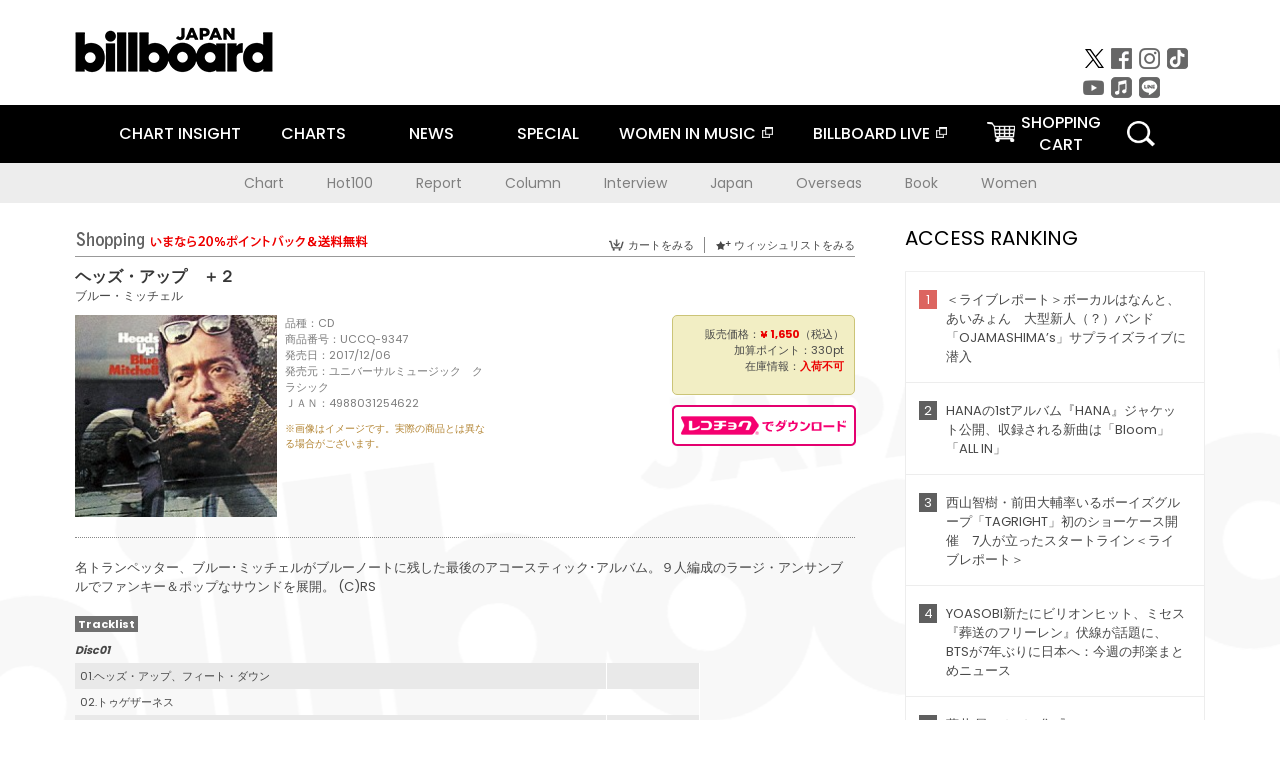

--- FILE ---
content_type: text/html; charset=UTF-8
request_url: https://billboard-japan.com/goods/detail/572814
body_size: 38071
content:
<!DOCTYPE html>
<html lang="ja">
<head>
  <meta charset="utf-8">
        <meta name="keywords" content="ビルボードジャパン,Billboard JAPAN,チャート,音楽,洋楽,邦楽,ミュージック,アーティスト,ランキング,ニュース"/>                <meta name="description" content="米国で最も権威のある音楽チャート・Billboard（ビルボード）の日本公式サイト。洋楽チャート、邦楽チャート、音楽ニュース、プレゼント情報などを提供。"/>      <meta property="og:locale"      content="ja_JP">
  <meta property="og:site_name"   content="Billboard JAPAN">
  <meta property="og:title"       content="ブルー・ミッチェル「ヘッズ・アップ　＋２」 | UCCQ-9347 | 4988031254622 | Shopping | Billboard JAPAN">
  <meta property="og:type"        content="article">
  <meta property="og:url"         content="https://www.billboard-japan.com/goods/detail/572814">
    <meta property="og:image"       content="https://www.billboard-japan.com/scale/jackets/00000116/200x_P2_G6379180W.JPG">
    <meta property="og:description" content="米国で最も権威のある音楽チャート・Billboard（ビルボード）の日本公式サイト。洋楽チャート、邦楽チャート、音楽ニュース、プレゼント情報などを提供。">
    <title>ブルー・ミッチェル「ヘッズ・アップ　＋２」 | UCCQ-9347 | 4988031254622 | Shopping | Billboard JAPAN</title>
  
      <script src="/common/js/jquery.min.js?date=202510301000"></script>
    <script src="/common/js/jquery.common.js?date=202510301000"></script>
  <script src="/common/js/jquery.carouFredSel.js?date=202510301000"></script>
  <script src="/common/js/jquery.tile.js?date=202510301000"></script>
  <script src="/common/sys/js/jquery.cookie.js?date=202510301000"></script>
  <script src="/common/sys/js/accordion_list.js?date=202510301000"></script>
  <script type="text/javascript" src="/common/js/ydn.js?date=202510301000"></script>
  <script src="/common/js/jquery.easing.1.3.js?date=202510301000" type="text/javascript"></script>
      <script src="/common/sys/js/publicity.js?date=202510301000"></script>
  <script src="/common/sys/js/side_chart.js?date=202510301000"></script>
    <link rel="stylesheet" type="text/css" href="/common/css/html5reset.css?date=202510301000">
  <link rel="stylesheet" type="text/css" href="/common/css/common.css?date=202510301000">
  <link rel="stylesheet" type="text/css" href="/common/sys/css/publicity.css?date=202510301000">
  <link rel="stylesheet" type="text/css" href="/common/sys/css/accordion_list.css?date=202510301000">
  <link rel="stylesheet" type="text/css" href="/common/css/socialcomment.css?date=202510301000">
  <script src="/common/js/search.js?date=202510301000"></script>
    <!--[if lt IE 9]>
  <script src="/common/js/IE9.js"></script>
  <![endif]-->
  <!-- Webtru -->
<script src="https://cmp.datasign.co/v2/a07ef6c4ff/cmp.js" async></script>

<!-- Google tag (gtag.js) -->
<script async src="https://www.googletagmanager.com/gtag/js?id=G-K6CKCDEVKT"></script>
<script>
  window.dataLayer = window.dataLayer || [];
  function gtag(){dataLayer.push(arguments);}
  gtag('js', new Date());

  gtag('config', 'G-K6CKCDEVKT');
  gtag('config', 'UA-32178381-1');
</script>  <SCRIPT LANGUAGE="JavaScript" src="https://web-cache.chocomaru.com/jplayer.js"></SCRIPT>
	<script src="/common/sys/js/goods/js_goods_form.js?date=202510301000"></script>
	<script src="/common/js/jquery.spin.js?date=202510301000"></script>
	<script type="text/javascript">
                            $(document).ready(function(){
                                $(".spin").spin({min:1,max:20});
                            });
                        </script>
	<script type="text/javascript">
                            $(document).ready(function(){
                          if($("#qty").size() > 0)
                                {
                                    $("#qty").blur(function(event){
                                        var su = $("#qty").val();
                                        if (isNaN(su) === true) {
                                            $("#qty").val(1);
                                            return;
                                        }
                                        if (su <= 0) {
                                            $("#qty").val(1);
                                        }
                                        else if (su > 20) {
                                            $("#qty").val(20);
                                        }
                                    });
                                }
                            });
                        </script>
	<link rel="stylesheet" type="text/css" href="/common/css/slick.css?date=202510301000"/>
	<link rel="stylesheet" type="text/css" href="/common/css/new/buyarea_slide.css?date=202510301000"/>
	<script type="text/javascript" src="/common/js/jquery.heightLine.js?date=202510301000"></script>
	<script type="text/javascript" src="/common/js/slick.min.js?date=202510301000"></script>
	<script type="text/javascript" src="/common/js/new/buyarea_slide.js?date=202510301000"></script>    <meta name="google-translate-customization" content="adb8cdd56f6046dc-072c0ff82a717427-gb7c019822dddd6a7-17">
  <meta name="viewport" content="width=device-width,initial-scale=1.0,minimum-scale=1.0,maximum-scale=1.0,user-scalable=no">
  <script type="text/javascript">
  if ((navigator.userAgent.indexOf('iPhone') > 0) || navigator.userAgent.indexOf('iPod') > 0 || (navigator.userAgent.indexOf('Android') > 0 && navigator.userAgent.indexOf('Mobile') > 0)) {
      document.write('<meta name="viewport" content="width=device-width, initial-scale=1.0">');
    }else{
      document.write('<meta name="viewport" content="width=1300">');
    }
  </script>
  <link rel="shortcut icon" href="/favicon.ico">
  <!--ここから追記分-->
  <link href="https://fonts.googleapis.com/css?family=Poppins:400,500,700" rel="stylesheet">
  <link rel="stylesheet" type="text/css" href="/common/css/new/common.css?date=202510301000">
  <link rel="stylesheet" type="text/css" href="/common/css/new/common_header.css?date=202510301000">
  <link rel="stylesheet" type="text/css" href="/common/css/new/common_footer.css?date=202510301000">
  <script src="/common/js/new/new_common.js?date=202510301000"></script>
  <!--ここまで追記分-->
  <script type="application/javascript" src="//anymind360.com/js/1567/ats.js"></script>

  <!--Taboola-->
<script type="text/javascript">
  window._taboola = window._taboola || [];
  _taboola.push({article:'auto'});
  !function (e, f, u, i) {
    if (!document.getElementById(i)){
      e.async = 1;
      e.src = u;
      e.id = i;
      f.parentNode.insertBefore(e, f);
    }
  }(document.createElement('script'),
  document.getElementsByTagName('script')[0],
  '//cdn.taboola.com/libtrc/billboard-japan/loader.js',
  'tb_loader_script');
  if(window.performance && typeof window.performance.mark == 'function')
    {window.performance.mark('tbl_ic');}
</script>
  <!--Taboola-->
	<!-- google ad -->
<!-- google ad -->
</head><body class="goods">
<div id="cm_wrapper">
  
  <div style="display:none;">
<span id="js_cm_title"></span>
</div>
<div id="cm_header" class="cf">
<header>
  <h1 id="cm_sitelogo"><a href="/"><img src="/common/img/img_sitelogo.png" alt="Billboard JAPAN"></a></h1>
  <a href="javascript:showMain();" class="button skip">このページをスキップする</a>
</header>
</div>
<div id="cm_content"  class="cf">
<input type ="hidden" id ="js_publicity_url" value = "">
<div id="widebanner"></div>
    <article>
	<!-- CM -->
    <div id="cm">
    <p>
    </p>
    </div>
	<!-- /CMここまで -->
    </article>
    <br />
</div>  
</div>
<!-- / #cm_wrapper -->

<div id="wrapper">
  
    <!-- ヘッダーここから -->
  <div id="header" class="cf">
    <header class="inner">
      <div class="header_inner cf">
        <h1 id="sitelogo"><a class="hover" href="/"><img src="/common/img/img_header_sitelogo.png" alt="Billboard JAPAN"></a></h1>
        <div id="topbanner" class="pc_obj">  
        </div>
        <!-- / #topbanner -->
        <div class="menu_toggle sp_obj"><img src="/common/img/icon_menu_close.gif" alt=""></div>
        <p class="search_btn search_toggle sp_obj"><img src="/common/img/icon_search_close.gif" alt="検索"></p>
        <div class="form_area">
          <form method="get" action="/search">
            <fieldset>
              <input id="searchtext" title="キーワードで検索" type="search" name="q" value="" placeholder="キーワードで検索" required />
              <input class="hover" type="submit" id="searchsubmit" value="検索" />
            </fieldset>
          </form>
          <p class="search_toggle sp_obj">閉じる</p>
        </div>
        <!-- / .form_area -->
      </div>
      <!-- / .header_inner -->
<noscript>
<div class="no_script">
<p>現在お使いのブラウザではJavascriptが有効となっていないため、サイトのコンテンツが正常に表示・動作されません。<br />
Javascriptを有効にしてください。詳しくはお使いのブラウザのヘルプをご覧ください。</p>
</div>
</noscript>
      <div class="menu_area">
        <nav id="globalNavi">
          <ul class="cf">
            <li class="toggle_menu">
              <a href="javascript:void(0);" class="sp_nolink slide_btn">CHART INSIGHT<span class="sp_obj">＋</span></a>
              <div class="slide_menu">
                <div class="slide_content">
                  <!--<p class="sp_obj"><a href="/chart_insight/">CHART INSIGHT</a></p>-->
                  <!--<p class="sp_obj"><a href="/chart_insight_global/">CHART INSIGHT GLOBAL</a></p>-->
                  <!--<p class="sp_obj"><a href="/chart_insight_books/">BOOK CHART INSIGHT</a></p>-->
                  <ul>
                    <li class="toggle_menu"><a href="javascript:void(0);" class="sp_nolink underslide_btn">MUSIC</a>
                      <div class="underslide_content">
                        <ul>
                          <li><a href="/chart_insight/">CHART INSIGHT</a></li>
                          <li><a href="/chart_insight_global/">CHART INSIGHT GLOBAL</a></li>
                        </ul>
                      </div>
                    </li>
                    <li class="toggle_menu"><a href="javascript:void(0);" class="sp_nolink underslide_btn">BOOKS</a>
                      <div class="underslide_content">
                        <ul>
                          <li><a href="/chart_insight_books/">BOOK CHART INSIGHT</a></li>
                        </ul>
                      </div>
                    </li>
                  </ul>
                </div>
              </div>
              <!-- / .slide_menu -->
            </li>
            <li class="toggle_menu">
              <a href="javascript:void(0);" class="sp_nolink slide_btn">CHARTS<span class="sp_obj">＋</span></a>
              <div class="slide_menu">
                <div class="slide_content">
                  <!--<p class="sp_obj"><a href="/charts/">CHATRS TOP</a></p>-->
                  <!--<p class="sp_obj"><a href="/charts/book/">BOOKS CHATRS TOP</a></p>-->
                  <ul>
                    <li class="toggle_menu"><a href="javascript:void(0);" class="sp_nolink underslide_btn">MUSIC</a>
                      <div class="underslide_content">
                        <ul>
                          <li><a href="/charts/">JAPAN CHARTS</a></li>
                          <li><a href="/charts/oversea/">WORLD CHARTS</a></li>
                          <li><a href="/charts/year_end/">YEAR END (JAPAN)</a></li>
                          <li><a href="/charts/year_end_oversea/">YEAR END (WORLD)</a></li>
                        </ul>
                      </div>
                    </li>
                    <li class="toggle_menu"><a href="javascript:void(0);" class="sp_nolink underslide_btn">BOOKS</a>
                      <div class="underslide_content">
                        <ul>
                          <li><a href="/charts/book/">JAPAN CHARTS</a></li>
                          <!-- <li><a href="/charts/year_end_book/">YEAR END (JAPAN)</a></li> -->
                        </ul>
                      </div>
                    </li>
                  </ul>
                </div>
              </div>
              <!-- / .slide_menu -->
            </li>
            <li class="toggle_menu">
              <a href="/d_news/" class="sp_nolink slide_btn">NEWS<span class="sp_obj">＋</span></a>
              <div class="slide_menu">
                <div class="slide_content">
                  <!--<p class="sp_obj"><a href="/d_news/">NEWS TOP</a></p>-->
                  <ul>
                    <li><a href="/d_news/">ALL</a></li>
                    <li><a href="/d_news/jpn/">JAPAN</a></li>
                    <li><a href="/d_news/overseas/">OVERSEAS</a></li>
                  </ul>
                </div>
              </div>
              <!-- / .slide_menu -->
            </li>
            <li><a href="/special/">SPECIAL</a></li>
            <li><a href="https://www.billboard-japan.com/wim/" target="_blank" class="blank">WOMEN IN MUSIC</a></li>
            <li><a href="http://www.billboard-live.com/" target="_blank" class="blank">BILLBOARD LIVE</a></li>
            <li class="pc_shopcart"><a href="http://www.vanda.co.jp/billboard/cart/" class="btn_shopcart">SHOPPING<br>CART</a></li>
            <li class="sp_shopcart"><a href="http://www.vanda.co.jp/billboard/sp/cart/" class="btn_shopcart">SHOPPING CART</a></li>
            <li class="pc_search"><a href="javascript:void(0)"></a></li>
          </ul>
        </nav>
        <!-- / #globalNavi -->
        <div id="sns_navi">
          <ul>
            <li><a class="hover" href="https://twitter.com/Billboard_JAPAN" target="_blank"><img class="js_img_switch" src="/common/img/twitter_btn_pc.png" alt="X(旧Twitter)"></a></li>
            <li><a class="hover" href="https://www.facebook.com/pages/Billboard-JAPAN/635768896442966?fref=ts" target="_blank"><img class="js_img_switch" src="/common/img/facebook_btn_pc.png"alt="facebook"></a></li>
            <li><a class="hover" href="https://www.instagram.com/billboard_japan/" target="_blank"><img class="js_img_switch" src="/common/img/instagram_btn_pc.png" alt="Instagram"></a></li>
            <li><a class="hover" href="https://www.tiktok.com/@billboard_japan" target="_blank"><img class="js_img_switch" src="/common/img/tiktok_btn_pc.png" alt="Tik Tok"></a></li>
            <li><a class="hover" href="https://www.youtube.com/@BillboardJAPAN" target="_blank"><img class="js_img_switch" src="/common/img/youtube_btn_pc.png" alt="You Tube"></a></li>
            <li><a class="hover" href="http://applemusic.com/billboard-japan"><img class="js_img_switch" src="/common/img/apple_icon_pc.png" alt="iTunes Store"></a></li>
            <li><a class="hover" href="https://line.me/ti/p/%40oa-billboardnews" target="_blank"><img class="js_img_switch" src="/common/img/line_btn_pc.png" alt="LINE"></a></li>
          </ul>
        </div>
        <!-- / #sns_navi -->
      </div>
      <!-- / .menu_area -->
    <div class="chart_area scroll_wrap">
      <div class="scroll_area">
        <ul>
          <li><a href="/tagindex/detail/4">Chart</a></li>
          <li><a href="/tagindex/detail/32">Hot100</a></li>
          <li><a href="/tagindex/detail/13">Report</a></li>
          <li><a href="/tagindex/detail/41">Column</a></li>
          <li><a href="/tagindex/detail/30">Interview</a></li>
          <li><a href="/tagindex/detail/1">Japan</a></li>
          <li><a href="/tagindex/detail/26">Overseas</a></li>
          <li><a href="/tagindex/detail/163">Book</a></li>
          <li><a href="/tagindex/detail/43">Women</a></li>
        </ul>
      </div>
    </div>
    <!-- / .chart_area -->

    </header>
    <div class="overlay search_toggle"></div><!-- 検索オーバーレイ -->
  </div>
  <!-- ヘッダーここまで -->
  
  <div id="content2" class="cf">
    <div class="inner">
            <div class="leftBox">
        <div id="main2">
                                          


<div class="sp_only_inner">
<!-- レビューここから -->
    <div id="shopping">
    <article>
    <hgroup>
    <h2><img src="/common/img/title_shopping.png" alt="Shoping"></h2>
    <ul class="listUI cf sp_obj"><!-- SP -->
      <li><a href="https://www.vanda.co.jp/billboard/sp/cart/"><img src="/common/img/ico_cart.png" alt="カートをみる">カートをみる</a></li>
      <li><a href="https://www.vanda.co.jp/billboard/sp/wishlist/"><img src="/common/img/ico_wish.png" alt="ウィッシュリストをみる">ウィッシュリストをみる</a></li>
    </ul>
    <ul class="listUI cf pc_obj"><!-- PC -->
      <li><a href="https://www.vanda.co.jp/billboard/cart/"><img src="/common/img/ico_cart.png" alt="カートをみる">カートをみる</a></li>
      <li><a href="https://www.vanda.co.jp/billboard/wishlist/"><img src="/common/img/ico_wish.png" alt="ウィッシュリストをみる">ウィッシュリストをみる</a></li>
    </ul>
  </hgroup>
    <section class="cf">
    <hgroup>
    <h3>ヘッズ・アップ　＋２</h3>
    <h4>
                  <a href="/artists/detail/276126">ブルー・ミッチェル</a>
              </h4>
    </hgroup>
    <!-- 同一商品の注意書き -->
                        <!-- //同一商品の注意書き -->
    <div id="cdInfo">
        <p><img src="/scale/jackets/00000116/200x200_P2_G6379180W.JPG" alt="ブルー・ミッチェル「 ヘッズ・アップ　＋２」"/></p>
    <ul>
    <li>品種：CD</li>
    <li>商品番号：UCCQ-9347</li>
    <li>発売日：2017/12/06</li>
    <li>発売元：ユニバーサルミュージック　クラシック</li>
    <li>ＪＡＮ：4988031254622</li>
    <!-- ジャケット写真の注意書き -->
    <li id="jk_caption">※画像はイメージです。実際の商品とは異なる場合がございます。</li>
    <!-- //ジャケット写真の注意書き -->

    </ul>
    </div>
    <!-- / #cdInfo -->
    <div id="sellInfo">
    <div id="sellInfobox">
    <ul>
            <li>販売価格：<strong>&yen; 1,650</strong>（税込）</li>
                <li>加算ポイント：330pt</li>
                                <li>在庫情報：<strong>入荷不可</strong></li>
                </ul>
                                            </div>
    <!-- / #sellInfobox -->
            <p><a href="http://recochoku.jp/search/artist/?affiliate=6501010004&q=%E3%83%96%E3%83%AB%E3%83%BC%E3%83%BB%E3%83%9F%E3%83%83%E3%83%81%E3%82%A7%E3%83%AB" target="_blank" class="btn_reco">レコチョクでダウンロード</a></p>
        </div>
    <!-- / #sellInfo -->
    <div id="maintext">
    <p>名トランペッター、ブルー･ミッチェルがブルーノートに残した最後のアコースティック･アルバム。９人編成のラージ・アンサンブルでファンキー＆ポップなサウンドを展開。 (C)RS</p>
                                            <div id="tracklist">
        <h5>Tracklist</h5>
                                                                                    <table>
                <thead>
                <th>Disc01</th>
                </thead>
                <tbody>
                                                        <tr class="dlcolor">
                        <td>01.ヘッズ・アップ、フィート・ダウン</td>
                            <td></td>
                        </tr>
                                                                        <tr>
                        <td>02.トゥゲザーネス</td>
                            <td></td>
                        </tr>
                                                                        <tr class="dlcolor">
                        <td>03.ザ・フォークス・フー・リヴ・オン・ザ・ヒル</td>
                            <td></td>
                        </tr>
                                                                        <tr>
                        <td>04.グッド・ヒューモア・マン</td>
                            <td></td>
                        </tr>
                                                                        <tr class="dlcolor">
                        <td>05.レン・シラー</td>
                            <td></td>
                        </tr>
                                                                        <tr>
                        <td>06.ザ・ピープル・イン・ナッソー</td>
                            <td></td>
                        </tr>
                                                                        <tr class="dlcolor">
                        <td>07.トゥゲザーネス　（別テイク）　（ボーナス・トラック）</td>
                            <td></td>
                        </tr>
                                                                        <tr>
                        <td>08.グッド・ヒューモア・マン　（別テイク）　（ボーナス・トラック）</td>
                            <td></td>
                        </tr>
                                        </tbody>
        </table>
        </div>
        <!-- / #tracklist -->
        </div>
    <!-- / #maintext -->
    </section>
    </article>
    </div>
    <!-- / #shopping -->
</div>
<!-- / .sp_only_inner -->

  <!--sldier-->
  <div class="buyArea_wrap">
    <p class="buyArea__ttl">関連商品</p>
    <div class="buyArea">
      <!-- ///////////////////////////////PC////////////////////////////////// -->
      <div class="inner slide_selector pc_obj" id="js-changeList">
                          <div class="buyArea__BoxWrap">
                                  <div class="buyArea__DetailBox">
              <dl>
                <dt class="buyArea__Name"><a href="/goods/detail/770055">ヴァイタル・ブルー</a></dt>
                <dd class="cf">
                  <div class="buyArea__Image">
                    <a href="/goods/detail/770055"><img src="/scale/jackets/00000163/80x80_P2_G4838640W.JPG" alt="ブルー・ミッチェル ジョー・ヘンダーソン アーニー・ワッツ「ヴァイタル・ブルー」"/></a>
                  </div>
                  <div class="buyArea__detailList">
                    <p class="buyArea__Date">2025/12/10</p>
                    <p class="buyArea__Category">[CD]</p>
                    <p class="buyArea__Price matchHeightPrice">-</p>
                    <div class="buyArea__Btn">
                      <a href="/goods/detail/770055">
                        <img src="/common/img/d_news/image/buy-btn_pc.gif" alt="購入画面へ">
                      </a>
                    </div>
                  </div>
                </dd>
              </dl>
            </div>
                                  <div class="buyArea__DetailBox">
              <dl>
                <dt class="buyArea__Name"><a href="/goods/detail/770054">ブルー・ミッチェル</a></dt>
                <dd class="cf">
                  <div class="buyArea__Image">
                    <a href="/goods/detail/770054"><img src="/scale/jackets/00000163/80x80_P2_G4838639W.JPG" alt="ブルー・ミッチェル「ブルー・ミッチェル」"/></a>
                  </div>
                  <div class="buyArea__detailList">
                    <p class="buyArea__Date">2025/12/10</p>
                    <p class="buyArea__Category">[CD]</p>
                    <p class="buyArea__Price matchHeightPrice">-</p>
                    <div class="buyArea__Btn">
                      <a href="/goods/detail/770054">
                        <img src="/common/img/d_news/image/buy-btn_pc.gif" alt="購入画面へ">
                      </a>
                    </div>
                  </div>
                </dd>
              </dl>
            </div>
                                  <div class="buyArea__DetailBox">
              <dl>
                <dt class="buyArea__Name"><a href="/goods/detail/770053">ザ・ラスト・タンゴ＝ブルース</a></dt>
                <dd class="cf">
                  <div class="buyArea__Image">
                    <a href="/goods/detail/770053"><img src="/scale/jackets/00000163/80x80_P2_G4838638W.JPG" alt="ブルー・ミッチェル デヴィッド・Ｔ・ウォーカー チャールズ・カイナード チャック・レイニー「ザ・ラスト・タンゴ＝ブルース」"/></a>
                  </div>
                  <div class="buyArea__detailList">
                    <p class="buyArea__Date">2025/12/10</p>
                    <p class="buyArea__Category">[CD]</p>
                    <p class="buyArea__Price matchHeightPrice">-</p>
                    <div class="buyArea__Btn">
                      <a href="/goods/detail/770053">
                        <img src="/common/img/d_news/image/buy-btn_pc.gif" alt="購入画面へ">
                      </a>
                    </div>
                  </div>
                </dd>
              </dl>
            </div>
                                  <div class="buyArea__DetailBox">
              <dl>
                <dt class="buyArea__Name"><a href="/goods/detail/770046">ブルーズ・ブルース</a></dt>
                <dd class="cf">
                  <div class="buyArea__Image">
                    <a href="/goods/detail/770046"><img src="/scale/jackets/00000163/80x80_P2_G4838631W.JPG" alt="ブルー・ミッチェル ジョン・メイオール ジョー・サンプル フレディ・ロビンソン「ブルーズ・ブルース」"/></a>
                  </div>
                  <div class="buyArea__detailList">
                    <p class="buyArea__Date">2025/12/10</p>
                    <p class="buyArea__Category">[CD]</p>
                    <p class="buyArea__Price matchHeightPrice">-</p>
                    <div class="buyArea__Btn">
                      <a href="/goods/detail/770046">
                        <img src="/common/img/d_news/image/buy-btn_pc.gif" alt="購入画面へ">
                      </a>
                    </div>
                  </div>
                </dd>
              </dl>
            </div>
                                  <div class="buyArea__DetailBox">
              <dl>
                <dt class="buyArea__Name"><a href="/goods/detail/765353">ザ・ワーム</a></dt>
                <dd class="cf">
                  <div class="buyArea__Image">
                    <a href="/goods/detail/765353"><img src="/scale/jackets/00000162/80x80_P2_H1319609W.JPG" alt="ジミー・マクグリフ ブルー・ミッチェル ダニー・ターナー ファッツ・ゼウス ボブ・アシュトン ソーネル・シュワルツ ボブ・ブッシュネル メル・ルイス「ザ・ワーム」"/></a>
                  </div>
                  <div class="buyArea__detailList">
                    <p class="buyArea__Date">2025/11/12</p>
                    <p class="buyArea__Category">[CD]</p>
                    <p class="buyArea__Price matchHeightPrice">-</p>
                    <div class="buyArea__Btn">
                      <a href="/goods/detail/765353">
                        <img src="/common/img/d_news/image/buy-btn_pc.gif" alt="購入画面へ">
                      </a>
                    </div>
                  </div>
                </dd>
              </dl>
            </div>
                                  <div class="buyArea__DetailBox">
              <dl>
                <dt class="buyArea__Name"><a href="/goods/detail/759880">ブローイン・ザ・ブルース・アウェイ　＋１</a></dt>
                <dd class="cf">
                  <div class="buyArea__Image">
                    <a href="/goods/detail/759880"><img src="/scale/jackets/00000161/80x80_P2_G3883592W.JPG" alt="ホレス・シルヴァー ブルー・ミッチェル ジュニア・クック ジーン・テイラー ルイス・ヘイズ「ブローイン・ザ・ブルース・アウェイ　＋１」"/></a>
                  </div>
                  <div class="buyArea__detailList">
                    <p class="buyArea__Date">2025/10/22</p>
                    <p class="buyArea__Category">[CD]</p>
                    <p class="buyArea__Price matchHeightPrice">-</p>
                    <div class="buyArea__Btn">
                      <a href="/goods/detail/759880">
                        <img src="/common/img/d_news/image/buy-btn_pc.gif" alt="購入画面へ">
                      </a>
                    </div>
                  </div>
                </dd>
              </dl>
            </div>
                    </div>
                  <div class="buyArea__BoxWrap">
                                  <div class="buyArea__DetailBox">
              <dl>
                <dt class="buyArea__Name"><a href="/goods/detail/759641">ソング・フォー・マイ・ファーザー　＋４</a></dt>
                <dd class="cf">
                  <div class="buyArea__Image">
                    <a href="/goods/detail/759641"><img src="/scale/jackets/00000161/80x80_P2_G3883572W.JPG" alt="ホレス・シルヴァー カーメル・ジョーンズ ブルー・ミッチェル ジョー・ヘンダーソン ジュニア・クック テディ・スミス ジーン・テイラー ロジャー・ハンフリーズ「ソング・フォー・マイ・ファーザー　＋４」"/></a>
                  </div>
                  <div class="buyArea__detailList">
                    <p class="buyArea__Date">2025/10/22</p>
                    <p class="buyArea__Category">[CD]</p>
                    <p class="buyArea__Price matchHeightPrice">-</p>
                    <div class="buyArea__Btn">
                      <a href="/goods/detail/759641">
                        <img src="/common/img/d_news/image/buy-btn_pc.gif" alt="購入画面へ">
                      </a>
                    </div>
                  </div>
                </dd>
              </dl>
            </div>
                                  <div class="buyArea__DetailBox">
              <dl>
                <dt class="buyArea__Name"><a href="/goods/detail/759578">ブルーズ・ムーズ</a></dt>
                <dd class="cf">
                  <div class="buyArea__Image">
                    <a href="/goods/detail/759578"><img src="/scale/jackets/00000161/80x80_P2_G3883509W.JPG" alt="ブルー・ミッチェル ウィントン・ケリー サム・ジョーンズ ロイ・ブルックス「ブルーズ・ムーズ」"/></a>
                  </div>
                  <div class="buyArea__detailList">
                    <p class="buyArea__Date">2025/09/24</p>
                    <p class="buyArea__Category">[CD]</p>
                    <p class="buyArea__Price matchHeightPrice">-</p>
                    <div class="buyArea__Btn">
                      <a href="/goods/detail/759578">
                        <img src="/common/img/d_news/image/buy-btn_pc.gif" alt="購入画面へ">
                      </a>
                    </div>
                  </div>
                </dd>
              </dl>
            </div>
                                  <div class="buyArea__DetailBox">
              <dl>
                <dt class="buyArea__Name"><a href="/goods/detail/746326">ブルーズ・ブルース</a></dt>
                <dd class="cf">
                  <div class="buyArea__Image">
                    <a href="/goods/detail/746326"><img src="/scale/jackets/00000159/80x80_P2_H1293526W.JPG" alt="ブルー・ミッチェル「ブルーズ・ブルース」"/></a>
                  </div>
                  <div class="buyArea__detailList">
                    <p class="buyArea__Date">2024/12/18</p>
                    <p class="buyArea__Category">[CD]</p>
                    <p class="buyArea__Price matchHeightPrice">&yen;1,089(税込)</p>
                    <div class="buyArea__Btn">
                      <a href="/goods/detail/746326">
                        <img src="/common/img/d_news/image/buy-btn_pc.gif" alt="購入画面へ">
                      </a>
                    </div>
                  </div>
                </dd>
              </dl>
            </div>
                                  <div class="buyArea__DetailBox">
              <dl>
                <dt class="buyArea__Name"><a href="/goods/detail/746320">グラフィティ・ブルース</a></dt>
                <dd class="cf">
                  <div class="buyArea__Image">
                    <a href="/goods/detail/746320"><img src="/scale/jackets/00000159/80x80_P2_H1293520W.JPG" alt="ブルー・ミッチェル「グラフィティ・ブルース」"/></a>
                  </div>
                  <div class="buyArea__detailList">
                    <p class="buyArea__Date">2024/12/18</p>
                    <p class="buyArea__Category">[CD]</p>
                    <p class="buyArea__Price matchHeightPrice">&yen;1,089(税込)</p>
                    <div class="buyArea__Btn">
                      <a href="/goods/detail/746320">
                        <img src="/common/img/d_news/image/buy-btn_pc.gif" alt="購入画面へ">
                      </a>
                    </div>
                  </div>
                </dd>
              </dl>
            </div>
                                  <div class="buyArea__DetailBox">
              <dl>
                <dt class="buyArea__Name"><a href="/goods/detail/741413">ドゥーイン・ザ・シング　＋２</a></dt>
                <dd class="cf">
                  <div class="buyArea__Image">
                    <a href="/goods/detail/741413"><img src="/scale/jackets/00000157/80x80_P2_H2087215W.JPG" alt="ホレス・シルヴァー ブルー・ミッチェル ジュニア・クック ジーン・テイラー ロイ・ブルックス「ドゥーイン・ザ・シング　＋２」"/></a>
                  </div>
                  <div class="buyArea__detailList">
                    <p class="buyArea__Date">2024/11/13</p>
                    <p class="buyArea__Category">[CD]</p>
                    <p class="buyArea__Price matchHeightPrice">&yen;1,980(税込)</p>
                    <div class="buyArea__Btn">
                      <a href="/goods/detail/741413">
                        <img src="/common/img/d_news/image/buy-btn_pc.gif" alt="購入画面へ">
                      </a>
                    </div>
                  </div>
                </dd>
              </dl>
            </div>
                                  <div class="buyArea__DetailBox">
              <dl>
                <dt class="buyArea__Name"><a href="/goods/detail/741405">カプチン・スイング</a></dt>
                <dd class="cf">
                  <div class="buyArea__Image">
                    <a href="/goods/detail/741405"><img src="/scale/jackets/00000157/80x80_P2_H2087207W.JPG" alt="ジャッキー・マクリーン ブルー・ミッチェル ウォルター・ビショップＪｒ． ポール・チェンバース アート・テイラー「カプチン・スイング」"/></a>
                  </div>
                  <div class="buyArea__detailList">
                    <p class="buyArea__Date">2024/11/13</p>
                    <p class="buyArea__Category">[CD]</p>
                    <p class="buyArea__Price matchHeightPrice">&yen;1,980(税込)</p>
                    <div class="buyArea__Btn">
                      <a href="/goods/detail/741405">
                        <img src="/common/img/d_news/image/buy-btn_pc.gif" alt="購入画面へ">
                      </a>
                    </div>
                  </div>
                </dd>
              </dl>
            </div>
                    </div>
                  <div class="buyArea__BoxWrap">
                                  <div class="buyArea__DetailBox">
              <dl>
                <dt class="buyArea__Name"><a href="/goods/detail/741333">ブローイン・ザ・ブルース・アウェイ</a></dt>
                <dd class="cf">
                  <div class="buyArea__Image">
                    <a href="/goods/detail/741333"><img src="/scale/jackets/00000158/80x80_P2_H1286744W.JPG" alt="ホレス・シルヴァー ブルー・ミッチェル ジュニア・クック ジーン・テイラー ルイス・ヘイズ「ブローイン・ザ・ブルース・アウェイ」"/></a>
                  </div>
                  <div class="buyArea__detailList">
                    <p class="buyArea__Date">2024/11/13</p>
                    <p class="buyArea__Category">[スーパーオーディオＣＤ]</p>
                    <p class="buyArea__Price matchHeightPrice">&yen;3,960(税込)</p>
                    <div class="buyArea__Btn">
                      <a href="/goods/detail/741333">
                        <img src="/common/img/d_news/image/buy-btn_pc.gif" alt="購入画面へ">
                      </a>
                    </div>
                  </div>
                </dd>
              </dl>
            </div>
                                  <div class="buyArea__DetailBox">
              <dl>
                <dt class="buyArea__Name"><a href="/goods/detail/737813">シルヴァーズ・セレナーデ</a></dt>
                <dd class="cf">
                  <div class="buyArea__Image">
                    <a href="/goods/detail/737813"><img src="/scale/jackets/00000156/80x80_P2_H2076138W.JPG" alt="ホレス・シルヴァー ブルー・ミッチェル ジュニア・クック ジーン・テイラー ロイ・ブルックス「シルヴァーズ・セレナーデ」"/></a>
                  </div>
                  <div class="buyArea__detailList">
                    <p class="buyArea__Date">2024/10/23</p>
                    <p class="buyArea__Category">[CD]</p>
                    <p class="buyArea__Price matchHeightPrice">&yen;2,200(税込)</p>
                    <div class="buyArea__Btn">
                      <a href="/goods/detail/737813">
                        <img src="/common/img/d_news/image/buy-btn_pc.gif" alt="購入画面へ">
                      </a>
                    </div>
                  </div>
                </dd>
              </dl>
            </div>
                                  <div class="buyArea__DetailBox">
              <dl>
                <dt class="buyArea__Name"><a href="/goods/detail/740401">ポール・ジェフリー</a></dt>
                <dd class="cf">
                  <div class="buyArea__Image">
                    <a href="/goods/detail/740401"><img src="/scale/jackets/00000158/80x80_P2_G3847603W.JPG" alt="ポール・ジェフリー ブルー・ミッチェル ジェイ・ミグリオリ ビル・グリーン ジョー・サンプル チャールズ・カイナード ダレル・クレイボーン デヴィッド・Ｔ・ウォーカー「ポール・ジェフリー」"/></a>
                  </div>
                  <div class="buyArea__detailList">
                    <p class="buyArea__Date">2024/09/18</p>
                    <p class="buyArea__Category">[CD]</p>
                    <p class="buyArea__Price matchHeightPrice">&yen;1,100(税込)</p>
                    <div class="buyArea__Btn">
                      <a href="/goods/detail/740401">
                        <img src="/common/img/d_news/image/buy-btn_pc.gif" alt="購入画面へ">
                      </a>
                    </div>
                  </div>
                </dd>
              </dl>
            </div>
                                  <div class="buyArea__DetailBox">
              <dl>
                <dt class="buyArea__Name"><a href="/goods/detail/740399">メニー・シェイズ・オブ・ブルー</a></dt>
                <dd class="cf">
                  <div class="buyArea__Image">
                    <a href="/goods/detail/740399"><img src="/scale/jackets/00000158/80x80_P2_H1282906W.JPG" alt="ブルー・ミッチェル デヴィッド・マシューズ ジョー・ベック ジョン・トロペイ マイケル・ムーア ウィルバー・バスコム ジェイムズ・マジソン ジョン・ファディス「メニー・シェイズ・オブ・ブルー」"/></a>
                  </div>
                  <div class="buyArea__detailList">
                    <p class="buyArea__Date">2024/09/18</p>
                    <p class="buyArea__Category">[CD]</p>
                    <p class="buyArea__Price matchHeightPrice">&yen;1,100(税込)</p>
                    <div class="buyArea__Btn">
                      <a href="/goods/detail/740399">
                        <img src="/common/img/d_news/image/buy-btn_pc.gif" alt="購入画面へ">
                      </a>
                    </div>
                  </div>
                </dd>
              </dl>
            </div>
                                  <div class="buyArea__DetailBox">
              <dl>
                <dt class="buyArea__Name"><a href="/goods/detail/740398">ザ・ラスト・タンゴ＝ブルース</a></dt>
                <dd class="cf">
                  <div class="buyArea__Image">
                    <a href="/goods/detail/740398"><img src="/scale/jackets/00000158/80x80_P2_H2094438W.JPG" alt="ブルー・ミッチェル デヴィッド・エンジェル ハーマン・ライリー ビル・パーキンス ジャッキー・ケルソ スティーヴ・クラヴィッツ デヴィッド・Ｔ・ウォーカー チャールズ・カイナード「ザ・ラスト・タンゴ＝ブルース」"/></a>
                  </div>
                  <div class="buyArea__detailList">
                    <p class="buyArea__Date">2024/09/18</p>
                    <p class="buyArea__Category">[CD]</p>
                    <p class="buyArea__Price matchHeightPrice">&yen;1,100(税込)</p>
                    <div class="buyArea__Btn">
                      <a href="/goods/detail/740398">
                        <img src="/common/img/d_news/image/buy-btn_pc.gif" alt="購入画面へ">
                      </a>
                    </div>
                  </div>
                </dd>
              </dl>
            </div>
                                  <div class="buyArea__DetailBox">
              <dl>
                <dt class="buyArea__Name"><a href="/goods/detail/740397">ヴァイタル・ブルー</a></dt>
                <dd class="cf">
                  <div class="buyArea__Image">
                    <a href="/goods/detail/740397"><img src="/scale/jackets/00000158/80x80_P2_H2094329W.JPG" alt="ブルー・ミッチェル ジョー・ヘンダーソン アーニー・ワッツ ウォルター・ビショップｊｒ． スタン・ギルバート ダグ・サイズ スザイエ・グリーン「ヴァイタル・ブルー」"/></a>
                  </div>
                  <div class="buyArea__detailList">
                    <p class="buyArea__Date">2024/09/18</p>
                    <p class="buyArea__Category">[CD]</p>
                    <p class="buyArea__Price matchHeightPrice">&yen;1,100(税込)</p>
                    <div class="buyArea__Btn">
                      <a href="/goods/detail/740397">
                        <img src="/common/img/d_news/image/buy-btn_pc.gif" alt="購入画面へ">
                      </a>
                    </div>
                  </div>
                </dd>
              </dl>
            </div>
                    </div>
                  <div class="buyArea__BoxWrap">
                                  <div class="buyArea__DetailBox">
              <dl>
                <dt class="buyArea__Name"><a href="/goods/detail/740257">グラフィティ・ブルース</a></dt>
                <dd class="cf">
                  <div class="buyArea__Image">
                    <a href="/goods/detail/740257"><img src="/scale/jackets/00000158/80x80_P2_H2094008W.JPG" alt="ブルー・ミッチェル ハーマン・ライリー ウォルター・ビショップＪｒ． ジョー・サンプル フレディ・ロビンソン ドン・ベイリー ダレル・クレイボーン レイ・ポンズ「グラフィティ・ブルース」"/></a>
                  </div>
                  <div class="buyArea__detailList">
                    <p class="buyArea__Date">2024/09/18</p>
                    <p class="buyArea__Category">[CD]</p>
                    <p class="buyArea__Price matchHeightPrice">&yen;1,100(税込)</p>
                    <div class="buyArea__Btn">
                      <a href="/goods/detail/740257">
                        <img src="/common/img/d_news/image/buy-btn_pc.gif" alt="購入画面へ">
                      </a>
                    </div>
                  </div>
                </dd>
              </dl>
            </div>
                                  <div class="buyArea__DetailBox">
              <dl>
                <dt class="buyArea__Name"><a href="/goods/detail/740256">ブルーズ・ブルース</a></dt>
                <dd class="cf">
                  <div class="buyArea__Image">
                    <a href="/goods/detail/740256"><img src="/scale/jackets/00000158/80x80_P2_H2094014W.JPG" alt="ブルー・ミッチェル ハーマン・ライリー ジョン・メイオール ジョー・サンプル フレディ・ロビンソン ダレル・クレイボーン ジョン・ゲリン レイ・ポンズ「ブルーズ・ブルース」"/></a>
                  </div>
                  <div class="buyArea__detailList">
                    <p class="buyArea__Date">2024/09/18</p>
                    <p class="buyArea__Category">[CD]</p>
                    <p class="buyArea__Price matchHeightPrice">&yen;1,100(税込)</p>
                    <div class="buyArea__Btn">
                      <a href="/goods/detail/740256">
                        <img src="/common/img/d_news/image/buy-btn_pc.gif" alt="購入画面へ">
                      </a>
                    </div>
                  </div>
                </dd>
              </dl>
            </div>
                                  <div class="buyArea__DetailBox">
              <dl>
                <dt class="buyArea__Name"><a href="/goods/detail/740255">ブルー・ミッチェル</a></dt>
                <dd class="cf">
                  <div class="buyArea__Image">
                    <a href="/goods/detail/740255"><img src="/scale/jackets/00000158/80x80_P2_H2094021W.JPG" alt="ブルー・ミッチェル ジミー・フォレスト ウォルター・ビショップｊｒ． ラリー・ゲイルス ダグ・サイズ「ブルー・ミッチェル」"/></a>
                  </div>
                  <div class="buyArea__detailList">
                    <p class="buyArea__Date">2024/09/18</p>
                    <p class="buyArea__Category">[CD]</p>
                    <p class="buyArea__Price matchHeightPrice">&yen;1,100(税込)</p>
                    <div class="buyArea__Btn">
                      <a href="/goods/detail/740255">
                        <img src="/common/img/d_news/image/buy-btn_pc.gif" alt="購入画面へ">
                      </a>
                    </div>
                  </div>
                </dd>
              </dl>
            </div>
                                  <div class="buyArea__DetailBox">
              <dl>
                <dt class="buyArea__Name"><a href="/goods/detail/733299">ストラトソニック・ニュアンス</a></dt>
                <dd class="cf">
                  <div class="buyArea__Image">
                    <a href="/goods/detail/733299"><img src="/scale/jackets/00000156/80x80_P2_H2076955W.JPG" alt="Ｂｌｕｅ　Ｍｉｔｃｈｅｌｌ ハロルド・ランド クラレンス・マクドナルド シダー・ウォルトン ハンプトン・ホース デビッド・Ｔ・ウォーカー マイケル・アンソニー トニー・ニュートン「ストラトソニック・ニュアンス」"/></a>
                  </div>
                  <div class="buyArea__detailList">
                    <p class="buyArea__Date">2024/07/24</p>
                    <p class="buyArea__Category">[CD]</p>
                    <p class="buyArea__Price matchHeightPrice">&yen;1,760(税込)</p>
                    <div class="buyArea__Btn">
                      <a href="/goods/detail/733299">
                        <img src="/common/img/d_news/image/buy-btn_pc.gif" alt="購入画面へ">
                      </a>
                    </div>
                  </div>
                </dd>
              </dl>
            </div>
                                  <div class="buyArea__DetailBox">
              <dl>
                <dt class="buyArea__Name"><a href="/goods/detail/731442">グリーン・イズ・ビューティフル</a></dt>
                <dd class="cf">
                  <div class="buyArea__Image">
                    <a href="/goods/detail/731442"><img src="/scale/jackets/00000155/80x80_P2_G9013877W.JPG" alt="グラント・グリーン ブルー・ミッチェル クロード・バーティ エマニュエル・リギンス アール・ニール・クリーキー ジミー・ルイス イドリース・ムハマッド キャンディド・キャメロ「グリーン・イズ・ビューティフル」"/></a>
                  </div>
                  <div class="buyArea__detailList">
                    <p class="buyArea__Date">2024/05/22</p>
                    <p class="buyArea__Category">[CD]</p>
                    <p class="buyArea__Price matchHeightPrice">&yen;2,200(税込)</p>
                    <div class="buyArea__Btn">
                      <a href="/goods/detail/731442">
                        <img src="/common/img/d_news/image/buy-btn_pc.gif" alt="購入画面へ">
                      </a>
                    </div>
                  </div>
                </dd>
              </dl>
            </div>
                                  <div class="buyArea__DetailBox">
              <dl>
                <dt class="buyArea__Name"><a href="/goods/detail/731432">ダウン・ウィズ・イット</a></dt>
                <dd class="cf">
                  <div class="buyArea__Image">
                    <a href="/goods/detail/731432"><img src="/scale/jackets/00000155/80x80_P2_G9013867W.JPG" alt="ブルー・ミッチェル ジュニア・クック チック・コリア ジーン・テイラー アル・フォスター「ダウン・ウィズ・イット」"/></a>
                  </div>
                  <div class="buyArea__detailList">
                    <p class="buyArea__Date">2024/05/22</p>
                    <p class="buyArea__Category">[CD]</p>
                    <p class="buyArea__Price matchHeightPrice">&yen;2,200(税込)</p>
                    <div class="buyArea__Btn">
                      <a href="/goods/detail/731432">
                        <img src="/common/img/d_news/image/buy-btn_pc.gif" alt="購入画面へ">
                      </a>
                    </div>
                  </div>
                </dd>
              </dl>
            </div>
                    </div>
                  <div class="buyArea__BoxWrap">
                                  <div class="buyArea__DetailBox">
              <dl>
                <dt class="buyArea__Name"><a href="/goods/detail/731431">オー・ベイビー！</a></dt>
                <dd class="cf">
                  <div class="buyArea__Image">
                    <a href="/goods/detail/731431"><img src="/scale/jackets/00000155/80x80_P2_G9013866W.JPG" alt="ビッグ・ジョン・パットン ブルー・ミッチェル ハロルド・ヴィック グラント・グリーン ベン・ディクソン「オー・ベイビー！」"/></a>
                  </div>
                  <div class="buyArea__detailList">
                    <p class="buyArea__Date">2024/05/22</p>
                    <p class="buyArea__Category">[CD]</p>
                    <p class="buyArea__Price matchHeightPrice">&yen;2,200(税込)</p>
                    <div class="buyArea__Btn">
                      <a href="/goods/detail/731431">
                        <img src="/common/img/d_news/image/buy-btn_pc.gif" alt="購入画面へ">
                      </a>
                    </div>
                  </div>
                </dd>
              </dl>
            </div>
                                  <div class="buyArea__DetailBox">
              <dl>
                <dt class="buyArea__Name"><a href="/goods/detail/727974">ミッドナイト・クリーパー</a></dt>
                <dd class="cf">
                  <div class="buyArea__Image">
                    <a href="/goods/detail/727974"><img src="/scale/jackets/00000154/80x80_P2_H2049238W.JPG" alt="ルー・ドナルドソン ブルー・ミッチェル ジョージ・ベンソン ロニー・スミス レオ・モリス（イドリース・ムハマッド）「ミッドナイト・クリーパー」"/></a>
                  </div>
                  <div class="buyArea__detailList">
                    <p class="buyArea__Date">2024/02/28</p>
                    <p class="buyArea__Category">[CD]</p>
                    <p class="buyArea__Price matchHeightPrice">&yen;2,200(税込)</p>
                    <div class="buyArea__Btn">
                      <a href="/goods/detail/727974">
                        <img src="/common/img/d_news/image/buy-btn_pc.gif" alt="購入画面へ">
                      </a>
                    </div>
                  </div>
                </dd>
              </dl>
            </div>
                                  <div class="buyArea__DetailBox">
              <dl>
                <dt class="buyArea__Name"><a href="/goods/detail/726618">ブローイン・ザ・ブルース・アウェイ</a></dt>
                <dd class="cf">
                  <div class="buyArea__Image">
                    <a href="/goods/detail/726618"><img src="/scale/jackets/00000153/80x80_P2_G3800376W.JPG" alt="ホレス・シルヴァー ブルー・ミッチェル ジュニア・クック ジーン・テイラー ルイス・ヘイズ「ブローイン・ザ・ブルース・アウェイ」"/></a>
                  </div>
                  <div class="buyArea__detailList">
                    <p class="buyArea__Date">2024/01/24</p>
                    <p class="buyArea__Category">[CD]</p>
                    <p class="buyArea__Price matchHeightPrice">&yen;2,200(税込)</p>
                    <div class="buyArea__Btn">
                      <a href="/goods/detail/726618">
                        <img src="/common/img/d_news/image/buy-btn_pc.gif" alt="購入画面へ">
                      </a>
                    </div>
                  </div>
                </dd>
              </dl>
            </div>
                                  <div class="buyArea__DetailBox">
              <dl>
                <dt class="buyArea__Name"><a href="/goods/detail/538431">フィンガー・ポッピン</a></dt>
                <dd class="cf">
                  <div class="buyArea__Image">
                    <a href="/goods/detail/538431"><img src="/scale/jackets/00000109/80x80_P2_G2848524W.JPG" alt="ホレス・シルヴァー ブルー・ミッチェル ジュニア・クック ジーン・テイラー ルイス・ヘイズ「フィンガー・ポッピン」"/></a>
                  </div>
                  <div class="buyArea__detailList">
                    <p class="buyArea__Date">2023/12/13</p>
                    <p class="buyArea__Category">[CD]</p>
                    <p class="buyArea__Price matchHeightPrice">&yen;1,650(税込)</p>
                    <div class="buyArea__Btn">
                      <a href="/goods/detail/538431">
                        <img src="/common/img/d_news/image/buy-btn_pc.gif" alt="購入画面へ">
                      </a>
                    </div>
                  </div>
                </dd>
              </dl>
            </div>
                                  <div class="buyArea__DetailBox">
              <dl>
                <dt class="buyArea__Name"><a href="/goods/detail/538420">バック・トゥ・ザ・トラックス</a></dt>
                <dd class="cf">
                  <div class="buyArea__Image">
                    <a href="/goods/detail/538420"><img src="/scale/jackets/00000109/80x80_P2_G8307641W.JPG" alt="ティナ・ブルックス ブルー・ミッチェル ジャッキー・マクリーン ケニー・ドリュー ポール・チェンバース アート・テイラー「バック・トゥ・ザ・トラックス」"/></a>
                  </div>
                  <div class="buyArea__detailList">
                    <p class="buyArea__Date">2023/12/13</p>
                    <p class="buyArea__Category">[CD]</p>
                    <p class="buyArea__Price matchHeightPrice">&yen;1,650(税込)</p>
                    <div class="buyArea__Btn">
                      <a href="/goods/detail/538420">
                        <img src="/common/img/d_news/image/buy-btn_pc.gif" alt="購入画面へ">
                      </a>
                    </div>
                  </div>
                </dd>
              </dl>
            </div>
                                  <div class="buyArea__DetailBox">
              <dl>
                <dt class="buyArea__Name"><a href="/goods/detail/538369">ブローイン・ザ・ブルース・アウェイ　＋１</a></dt>
                <dd class="cf">
                  <div class="buyArea__Image">
                    <a href="/goods/detail/538369"><img src="/scale/jackets/00000109/80x80_P2_G5836142W.JPG" alt="ホレス・シルヴァー ブルー・ミッチェル ジュニア・クック ジーン・テイラー ルイス・ヘイズ「ブローイン・ザ・ブルース・アウェイ　＋１」"/></a>
                  </div>
                  <div class="buyArea__detailList">
                    <p class="buyArea__Date">2023/12/13</p>
                    <p class="buyArea__Category">[CD]</p>
                    <p class="buyArea__Price matchHeightPrice">&yen;1,650(税込)</p>
                    <div class="buyArea__Btn">
                      <a href="/goods/detail/538369">
                        <img src="/common/img/d_news/image/buy-btn_pc.gif" alt="購入画面へ">
                      </a>
                    </div>
                  </div>
                </dd>
              </dl>
            </div>
                    </div>
                  <div class="buyArea__BoxWrap">
                                  <div class="buyArea__DetailBox">
              <dl>
                <dt class="buyArea__Name"><a href="/goods/detail/712297">プレミアム・ベスト～ジャズ・ジャイアント：ブルー・ミッチェル～</a></dt>
                <dd class="cf">
                  <div class="buyArea__Image">
                    <a href="/goods/detail/712297"><img src="/scale/jackets/00000148/80x80_P2_G3759901W.JPG" alt="ブルー・ミッチェル ジョー・ヘンダーソン アーニー・ワッツ ジョー・サンプル ウォルター・ビショップＪｒ． フレディ・ロビンソン チャック・レイニー レイ・ポンズ「プレミアム・ベスト～ジャズ・ジャイアント：ブルー・ミッチェル～」"/></a>
                  </div>
                  <div class="buyArea__detailList">
                    <p class="buyArea__Date">2023/04/19</p>
                    <p class="buyArea__Category">[CD]</p>
                    <p class="buyArea__Price matchHeightPrice">&yen;1,980(税込)</p>
                    <div class="buyArea__Btn">
                      <a href="/goods/detail/712297">
                        <img src="/common/img/d_news/image/buy-btn_pc.gif" alt="購入画面へ">
                      </a>
                    </div>
                  </div>
                </dd>
              </dl>
            </div>
                                  <div class="buyArea__DetailBox">
              <dl>
                <dt class="buyArea__Name"><a href="/goods/detail/706383">ブルーズ・ブルース</a></dt>
                <dd class="cf">
                  <div class="buyArea__Image">
                    <a href="/goods/detail/706383"><img src="/scale/jackets/00000147/80x80_P2_G4680371W.JPG" alt="ブルー・ミッチェル ハーマン・ライリー ジョン・メイオール ジョー・サンプル フレディ・ロビンソン「ブルーズ・ブルース」"/></a>
                  </div>
                  <div class="buyArea__detailList">
                    <p class="buyArea__Date">2022/12/21</p>
                    <p class="buyArea__Category">[CD]</p>
                    <p class="buyArea__Price matchHeightPrice">&yen;1,078(税込)</p>
                    <div class="buyArea__Btn">
                      <a href="/goods/detail/706383">
                        <img src="/common/img/d_news/image/buy-btn_pc.gif" alt="購入画面へ">
                      </a>
                    </div>
                  </div>
                </dd>
              </dl>
            </div>
                                  <div class="buyArea__DetailBox">
              <dl>
                <dt class="buyArea__Name"><a href="/goods/detail/706161">プレミアム・ベスト～ジャズ・ジャイアント：ブルー・ミッチェル～</a></dt>
                <dd class="cf">
                  <div class="buyArea__Image">
                    <a href="/goods/detail/706161"><img src="/scale/jackets/00000147/80x80_P2_G4683063W.JPG" alt="ブルー・ミッチェル「プレミアム・ベスト～ジャズ・ジャイアント：ブルー・ミッチェル～」"/></a>
                  </div>
                  <div class="buyArea__detailList">
                    <p class="buyArea__Date">2022/12/07</p>
                    <p class="buyArea__Category">[CD]</p>
                    <p class="buyArea__Price matchHeightPrice">&yen;1,210(税込)</p>
                    <div class="buyArea__Btn">
                      <a href="/goods/detail/706161">
                        <img src="/common/img/d_news/image/buy-btn_pc.gif" alt="購入画面へ">
                      </a>
                    </div>
                  </div>
                </dd>
              </dl>
            </div>
                                  <div class="buyArea__DetailBox">
              <dl>
                <dt class="buyArea__Name"><a href="/goods/detail/706103">グラフィティ・ブルース</a></dt>
                <dd class="cf">
                  <div class="buyArea__Image">
                    <a href="/goods/detail/706103"><img src="/scale/jackets/00000147/80x80_P2_G4680286W.JPG" alt="ブルー・ミッチェル ハーマン・ライリー ウォルター・ビショップＪｒ． ジョー・サンプル「グラフィティ・ブルース」"/></a>
                  </div>
                  <div class="buyArea__detailList">
                    <p class="buyArea__Date">2022/12/07</p>
                    <p class="buyArea__Category">[CD]</p>
                    <p class="buyArea__Price matchHeightPrice">&yen;1,078(税込)</p>
                    <div class="buyArea__Btn">
                      <a href="/goods/detail/706103">
                        <img src="/common/img/d_news/image/buy-btn_pc.gif" alt="購入画面へ">
                      </a>
                    </div>
                  </div>
                </dd>
              </dl>
            </div>
                                  <div class="buyArea__DetailBox">
              <dl>
                <dt class="buyArea__Name"><a href="/goods/detail/679205">レス・マッキャン・イン・ニューヨーク　＋１</a></dt>
                <dd class="cf">
                  <div class="buyArea__Image">
                    <a href="/goods/detail/679205"><img src="/scale/jackets/00000139/80x80_P2_G6451149W.JPG" alt="レス・マッキャン ブルー・ミッチェル スタンリー・タレンタイン フランク・ヘインズ ハービー・ルイス ロン・ジェファーソン「レス・マッキャン・イン・ニューヨーク　＋１」"/></a>
                  </div>
                  <div class="buyArea__detailList">
                    <p class="buyArea__Date">2021/10/20</p>
                    <p class="buyArea__Category">[CD]</p>
                    <p class="buyArea__Price matchHeightPrice">&yen;1,100(税込)</p>
                    <div class="buyArea__Btn">
                      <a href="/goods/detail/679205">
                        <img src="/common/img/d_news/image/buy-btn_pc.gif" alt="購入画面へ">
                      </a>
                    </div>
                  </div>
                </dd>
              </dl>
            </div>
                                  <div class="buyArea__DetailBox">
              <dl>
                <dt class="buyArea__Name"><a href="/goods/detail/679177">イン・メモリー・オブ</a></dt>
                <dd class="cf">
                  <div class="buyArea__Image">
                    <a href="/goods/detail/679177"><img src="/scale/jackets/00000139/80x80_P2_G6451122W.JPG" alt="スタンリー・タレンタイン ブルー・ミッチェル カーティス・フラー ハービー・ハンコック ボブ・クランショウ オーティス・フィンチ ミッキー・ローカー「イン・メモリー・オブ」"/></a>
                  </div>
                  <div class="buyArea__detailList">
                    <p class="buyArea__Date">2021/10/20</p>
                    <p class="buyArea__Category">[CD]</p>
                    <p class="buyArea__Price matchHeightPrice">&yen;1,100(税込)</p>
                    <div class="buyArea__Btn">
                      <a href="/goods/detail/679177">
                        <img src="/common/img/d_news/image/buy-btn_pc.gif" alt="購入画面へ">
                      </a>
                    </div>
                  </div>
                </dd>
              </dl>
            </div>
                    </div>
                  <div class="buyArea__BoxWrap">
                                  <div class="buyArea__DetailBox">
              <dl>
                <dt class="buyArea__Name"><a href="/goods/detail/679145">ザ・スポイラー</a></dt>
                <dd class="cf">
                  <div class="buyArea__Image">
                    <a href="/goods/detail/679145"><img src="/scale/jackets/00000139/80x80_P2_G6451091W.JPG" alt="スタンリー・タレンタイン ブルー・ミッチェル ジュリアン・プリースター ジェームス・スポールディング ペッパー・アダムス マッコイ・タイナー ボブ・クランショウ ミッキー・ローカー「ザ・スポイラー」"/></a>
                  </div>
                  <div class="buyArea__detailList">
                    <p class="buyArea__Date">2021/10/20</p>
                    <p class="buyArea__Category">[CD]</p>
                    <p class="buyArea__Price matchHeightPrice">&yen;1,100(税込)</p>
                    <div class="buyArea__Btn">
                      <a href="/goods/detail/679145">
                        <img src="/common/img/d_news/image/buy-btn_pc.gif" alt="購入画面へ">
                      </a>
                    </div>
                  </div>
                </dd>
              </dl>
            </div>
                                  <div class="buyArea__DetailBox">
              <dl>
                <dt class="buyArea__Name"><a href="/goods/detail/679144">ラフ・ン・タンブル</a></dt>
                <dd class="cf">
                  <div class="buyArea__Image">
                    <a href="/goods/detail/679144"><img src="/scale/jackets/00000139/80x80_P2_G6451090W.JPG" alt="スタンリー・タレンタイン ブルー・ミッチェル ジェームス・スポールディング ペッパー・アダムス マッコイ・タイナー グラント・グリーン ボブ・クランショウ ミッキー・ローカー「ラフ・ン・タンブル」"/></a>
                  </div>
                  <div class="buyArea__detailList">
                    <p class="buyArea__Date">2021/10/20</p>
                    <p class="buyArea__Category">[CD]</p>
                    <p class="buyArea__Price matchHeightPrice">&yen;1,100(税込)</p>
                    <div class="buyArea__Btn">
                      <a href="/goods/detail/679144">
                        <img src="/common/img/d_news/image/buy-btn_pc.gif" alt="購入画面へ">
                      </a>
                    </div>
                  </div>
                </dd>
              </dl>
            </div>
                                  <div class="buyArea__DetailBox">
              <dl>
                <dt class="buyArea__Name"><a href="/goods/detail/679132">ザ・タイム・イズ・ライト</a></dt>
                <dd class="cf">
                  <div class="buyArea__Image">
                    <a href="/goods/detail/679132"><img src="/scale/jackets/00000139/80x80_P2_G6451077W.JPG" alt="ルー・ドナルドソン ブルー・ミッチェル ホレス・パーラン レイモン・ジャクソン サム・ジョーンズ デイヴ・ベイリー アル・ヘアウッド レイ・バレット「ザ・タイム・イズ・ライト」"/></a>
                  </div>
                  <div class="buyArea__detailList">
                    <p class="buyArea__Date">2021/10/20</p>
                    <p class="buyArea__Category">[CD]</p>
                    <p class="buyArea__Price matchHeightPrice">&yen;1,100(税込)</p>
                    <div class="buyArea__Btn">
                      <a href="/goods/detail/679132">
                        <img src="/common/img/d_news/image/buy-btn_pc.gif" alt="購入画面へ">
                      </a>
                    </div>
                  </div>
                </dd>
              </dl>
            </div>
                                  <div class="buyArea__DetailBox">
              <dl>
                <dt class="buyArea__Name"><a href="/goods/detail/679122">ルー・ドナルドソン・カルテット・クインテット・セクステット</a></dt>
                <dd class="cf">
                  <div class="buyArea__Image">
                    <a href="/goods/detail/679122"><img src="/scale/jackets/00000139/80x80_P2_G6451067W.JPG" alt="ルー・ドナルドソン ブルー・ミッチェル ケニー・ドーハム マシュー・ジー ホレス・シルヴァー エルモ・ホープ ジーン・ラミー パーシー・ヒース「ルー・ドナルドソン・カルテット・クインテット・セクステット」"/></a>
                  </div>
                  <div class="buyArea__detailList">
                    <p class="buyArea__Date">2021/10/20</p>
                    <p class="buyArea__Category">[CD]</p>
                    <p class="buyArea__Price matchHeightPrice">&yen;1,100(税込)</p>
                    <div class="buyArea__Btn">
                      <a href="/goods/detail/679122">
                        <img src="/common/img/d_news/image/buy-btn_pc.gif" alt="購入画面へ">
                      </a>
                    </div>
                  </div>
                </dd>
              </dl>
            </div>
                                  <div class="buyArea__DetailBox">
              <dl>
                <dt class="buyArea__Name"><a href="/goods/detail/651777">ソング・フォー・マイ・ファーザー</a></dt>
                <dd class="cf">
                  <div class="buyArea__Image">
                    <a href="/goods/detail/651777"><img src="/scale/jackets/00000132/80x80_P2_G6419351W.JPG" alt="ホレス・シルヴァー カーメル・ジョーンズ ブルー・ミッチェル ジョー・ヘンダーソン ジュニア・クック テディ・スミス ジーン・テイラー ロジャー・ハンフリーズ「ソング・フォー・マイ・ファーザー」"/></a>
                  </div>
                  <div class="buyArea__detailList">
                    <p class="buyArea__Date">2020/09/02</p>
                    <p class="buyArea__Category">[CD]</p>
                    <p class="buyArea__Price matchHeightPrice">&yen;3,080(税込)</p>
                    <div class="buyArea__Btn">
                      <a href="/goods/detail/651777">
                        <img src="/common/img/d_news/image/buy-btn_pc.gif" alt="購入画面へ">
                      </a>
                    </div>
                  </div>
                </dd>
              </dl>
            </div>
                                  <div class="buyArea__DetailBox">
              <dl>
                <dt class="buyArea__Name"><a href="/goods/detail/647613">フロム・ブロードウェイ・トゥ・ハリウッド</a></dt>
                <dd class="cf">
                  <div class="buyArea__Image">
                    <a href="/goods/detail/647613"><img src="/scale/jackets/00000132/80x80_P2_G3646723W.JPG" alt="ロレツ・アレキサンドリア ブルー・ミッチェル スヌーキー・ヤング バディ・チルダーズ フランク・ロソリーノ マーシャル・ロイヤル アーニー・ワッツ「フロム・ブロードウェイ・トゥ・ハリウッド」"/></a>
                  </div>
                  <div class="buyArea__detailList">
                    <p class="buyArea__Date">2020/05/20</p>
                    <p class="buyArea__Category">[CD]</p>
                    <p class="buyArea__Price matchHeightPrice">&yen;1,980(税込)</p>
                    <div class="buyArea__Btn">
                      <a href="/goods/detail/647613">
                        <img src="/common/img/d_news/image/buy-btn_pc.gif" alt="購入画面へ">
                      </a>
                    </div>
                  </div>
                </dd>
              </dl>
            </div>
                    </div>
                  <div class="buyArea__BoxWrap">
                                  <div class="buyArea__DetailBox">
              <dl>
                <dt class="buyArea__Name"><a href="/goods/detail/620611">バンツー・ヴィレッジ</a></dt>
                <dd class="cf">
                  <div class="buyArea__Image">
                    <a href="/goods/detail/620611"><img src="/scale/jackets/00000126/80x80_P2_G8386383W.JPG" alt="ブルー・ミッチェル ボビー・ブライアント チャーリー・ローパー バディ・コレット ビル・グリーン プラス・ジョンソン ディー・アーヴィン モンク・ヒギンズ「バンツー・ヴィレッジ」"/></a>
                  </div>
                  <div class="buyArea__detailList">
                    <p class="buyArea__Date">2019/08/14</p>
                    <p class="buyArea__Category">[CD]</p>
                    <p class="buyArea__Price matchHeightPrice">&yen;1,430(税込)</p>
                    <div class="buyArea__Btn">
                      <a href="/goods/detail/620611">
                        <img src="/common/img/d_news/image/buy-btn_pc.gif" alt="購入画面へ">
                      </a>
                    </div>
                  </div>
                </dd>
              </dl>
            </div>
                                  <div class="buyArea__DetailBox">
              <dl>
                <dt class="buyArea__Name"><a href="/goods/detail/620605">グッド・ムーヴ</a></dt>
                <dd class="cf">
                  <div class="buyArea__Image">
                    <a href="/goods/detail/620605"><img src="/scale/jackets/00000126/80x80_P2_G8386378W.JPG" alt="フレディ・ローチ ブルー・ミッチェル ハンク・モブレー エディ・ライト クラレンス・ジョンストン「グッド・ムーヴ」"/></a>
                  </div>
                  <div class="buyArea__detailList">
                    <p class="buyArea__Date">2019/08/14</p>
                    <p class="buyArea__Category">[CD]</p>
                    <p class="buyArea__Price matchHeightPrice">&yen;1,430(税込)</p>
                    <div class="buyArea__Btn">
                      <a href="/goods/detail/620605">
                        <img src="/common/img/d_news/image/buy-btn_pc.gif" alt="購入画面へ">
                      </a>
                    </div>
                  </div>
                </dd>
              </dl>
            </div>
                                  <div class="buyArea__DetailBox">
              <dl>
                <dt class="buyArea__Name"><a href="/goods/detail/621440">ヴァイタル・ブルー</a></dt>
                <dd class="cf">
                  <div class="buyArea__Image">
                    <a href="/goods/detail/621440"><img src="/scale/common/80x80_img_noimage.png" alt="ブルー・ミッチェル「ヴァイタル・ブルー」"/></a>
                  </div>
                  <div class="buyArea__detailList">
                    <p class="buyArea__Date">2019/07/24</p>
                    <p class="buyArea__Category">[CD]</p>
                    <p class="buyArea__Price matchHeightPrice">&yen;1,100(税込)</p>
                    <div class="buyArea__Btn">
                      <a href="/goods/detail/621440">
                        <img src="/common/img/d_news/image/buy-btn_pc.gif" alt="購入画面へ">
                      </a>
                    </div>
                  </div>
                </dd>
              </dl>
            </div>
                                  <div class="buyArea__DetailBox">
              <dl>
                <dt class="buyArea__Name"><a href="/goods/detail/618566">ステッピン・アウト</a></dt>
                <dd class="cf">
                  <div class="buyArea__Image">
                    <a href="/goods/detail/618566"><img src="/scale/jackets/00000126/80x80_P2_G2936884W.JPG" alt="ハロルド・ヴィック ブルー・ミッチェル グラント・グリーン ジョン・パットン ベン・ディクソン「ステッピン・アウト」"/></a>
                  </div>
                  <div class="buyArea__detailList">
                    <p class="buyArea__Date">2019/07/17</p>
                    <p class="buyArea__Category">[CD]</p>
                    <p class="buyArea__Price matchHeightPrice">&yen;1,430(税込)</p>
                    <div class="buyArea__Btn">
                      <a href="/goods/detail/618566">
                        <img src="/common/img/d_news/image/buy-btn_pc.gif" alt="購入画面へ">
                      </a>
                    </div>
                  </div>
                </dd>
              </dl>
            </div>
                                  <div class="buyArea__DetailBox">
              <dl>
                <dt class="buyArea__Name"><a href="/goods/detail/616397">ザ・シング・トゥ・ドゥ</a></dt>
                <dd class="cf">
                  <div class="buyArea__Image">
                    <a href="/goods/detail/616397"><img src="/scale/jackets/00000125/80x80_P2_G2936263W.JPG" alt="ブルー・ミッチェル ジュニア・クック チック・コリア ジーン・テイラー アル・フォスター「ザ・シング・トゥ・ドゥ」"/></a>
                  </div>
                  <div class="buyArea__detailList">
                    <p class="buyArea__Date">2019/06/19</p>
                    <p class="buyArea__Category">[CD]</p>
                    <p class="buyArea__Price matchHeightPrice">&yen;1,430(税込)</p>
                    <div class="buyArea__Btn">
                      <a href="/goods/detail/616397">
                        <img src="/common/img/d_news/image/buy-btn_pc.gif" alt="購入画面へ">
                      </a>
                    </div>
                  </div>
                </dd>
              </dl>
            </div>
                                  <div class="buyArea__DetailBox">
              <dl>
                <dt class="buyArea__Name"><a href="/goods/detail/616393">シルヴァーズ・セレナーデ</a></dt>
                <dd class="cf">
                  <div class="buyArea__Image">
                    <a href="/goods/detail/616393"><img src="/scale/jackets/00000125/80x80_P2_G2936258W.JPG" alt="ホレス・シルヴァー ブルー・ミッチェル ジュニア・クック ジーン・テイラー ロイ・ブルックス「シルヴァーズ・セレナーデ」"/></a>
                  </div>
                  <div class="buyArea__detailList">
                    <p class="buyArea__Date">2019/06/19</p>
                    <p class="buyArea__Category">[CD]</p>
                    <p class="buyArea__Price matchHeightPrice">&yen;1,430(税込)</p>
                    <div class="buyArea__Btn">
                      <a href="/goods/detail/616393">
                        <img src="/common/img/d_news/image/buy-btn_pc.gif" alt="購入画面へ">
                      </a>
                    </div>
                  </div>
                </dd>
              </dl>
            </div>
                    </div>
                  <div class="buyArea__BoxWrap">
                                  <div class="buyArea__DetailBox">
              <dl>
                <dt class="buyArea__Name"><a href="/goods/detail/616392">ザ・トーキョー・ブルース</a></dt>
                <dd class="cf">
                  <div class="buyArea__Image">
                    <a href="/goods/detail/616392"><img src="/scale/jackets/00000125/80x80_P2_G2936257W.JPG" alt="ホレス・シルヴァー ブルー・ミッチェル ジュニア・クック ジーン・テイラー ジョン・ハリスＪｒ．「ザ・トーキョー・ブルース」"/></a>
                  </div>
                  <div class="buyArea__detailList">
                    <p class="buyArea__Date">2019/06/19</p>
                    <p class="buyArea__Category">[CD]</p>
                    <p class="buyArea__Price matchHeightPrice">&yen;1,430(税込)</p>
                    <div class="buyArea__Btn">
                      <a href="/goods/detail/616392">
                        <img src="/common/img/d_news/image/buy-btn_pc.gif" alt="購入画面へ">
                      </a>
                    </div>
                  </div>
                </dd>
              </dl>
            </div>
                                  <div class="buyArea__DetailBox">
              <dl>
                <dt class="buyArea__Name"><a href="/goods/detail/614156">グリーン・イズ・ビューティフル</a></dt>
                <dd class="cf">
                  <div class="buyArea__Image">
                    <a href="/goods/detail/614156"><img src="/scale/jackets/00000125/80x80_P2_G8384176W.JPG" alt="グラント・グリーン ブルー・ミッチェル クロード・バーティ エマニュエル・リギンス アール・ニール・クリーキー ジミー・ルイス イドリース・ムハマッド キャンディド・キャメロ「グリーン・イズ・ビューティフル」"/></a>
                  </div>
                  <div class="buyArea__detailList">
                    <p class="buyArea__Date">2019/05/15</p>
                    <p class="buyArea__Category">[CD]</p>
                    <p class="buyArea__Price matchHeightPrice">&yen;1,980(税込)</p>
                    <div class="buyArea__Btn">
                      <a href="/goods/detail/614156">
                        <img src="/common/img/d_news/image/buy-btn_pc.gif" alt="購入画面へ">
                      </a>
                    </div>
                  </div>
                </dd>
              </dl>
            </div>
                                  <div class="buyArea__DetailBox">
              <dl>
                <dt class="buyArea__Name"><a href="/goods/detail/614153">ダウン・ウィズ・イット</a></dt>
                <dd class="cf">
                  <div class="buyArea__Image">
                    <a href="/goods/detail/614153"><img src="/scale/jackets/00000125/80x80_P2_G8384173W.JPG" alt="ブルー・ミッチェル ジュニア・クック チック・コリア ジーン・テイラー アル・フォスター「ダウン・ウィズ・イット」"/></a>
                  </div>
                  <div class="buyArea__detailList">
                    <p class="buyArea__Date">2019/05/15</p>
                    <p class="buyArea__Category">[CD]</p>
                    <p class="buyArea__Price matchHeightPrice">&yen;1,980(税込)</p>
                    <div class="buyArea__Btn">
                      <a href="/goods/detail/614153">
                        <img src="/common/img/d_news/image/buy-btn_pc.gif" alt="購入画面へ">
                      </a>
                    </div>
                  </div>
                </dd>
              </dl>
            </div>
                                  <div class="buyArea__DetailBox">
              <dl>
                <dt class="buyArea__Name"><a href="/goods/detail/608259">ソング・フォー・マイ・ファーザー　＋４</a></dt>
                <dd class="cf">
                  <div class="buyArea__Image">
                    <a href="/goods/detail/608259"><img src="/scale/jackets/00000123/80x80_P2_G8381833W.JPG" alt="ホレス・シルヴァー ブルー・ミッチェル カーメル・ジョーンズ ジュニア・クック ジョー・ヘンダーソン ジーン・テイラー テディ・スミス ロイ・ブルックス「ソング・フォー・マイ・ファーザー　＋４」"/></a>
                  </div>
                  <div class="buyArea__detailList">
                    <p class="buyArea__Date">2019/02/13</p>
                    <p class="buyArea__Category">[CD]</p>
                    <p class="buyArea__Price matchHeightPrice">&yen;1,980(税込)</p>
                    <div class="buyArea__Btn">
                      <a href="/goods/detail/608259">
                        <img src="/common/img/d_news/image/buy-btn_pc.gif" alt="購入画面へ">
                      </a>
                    </div>
                  </div>
                </dd>
              </dl>
            </div>
                                  <div class="buyArea__DetailBox">
              <dl>
                <dt class="buyArea__Name"><a href="/goods/detail/605927">ブルー・ミッチェル</a></dt>
                <dd class="cf">
                  <div class="buyArea__Image">
                    <a href="/goods/detail/605927"><img src="/scale/common/80x80_img_noimage.png" alt="ブルー・ミッチェル「ブルー・ミッチェル」"/></a>
                  </div>
                  <div class="buyArea__detailList">
                    <p class="buyArea__Date">2018/12/19</p>
                    <p class="buyArea__Category">[CD]</p>
                    <p class="buyArea__Price matchHeightPrice">&yen;1,078(税込)</p>
                    <div class="buyArea__Btn">
                      <a href="/goods/detail/605927">
                        <img src="/common/img/d_news/image/buy-btn_pc.gif" alt="購入画面へ">
                      </a>
                    </div>
                  </div>
                </dd>
              </dl>
            </div>
                                  <div class="buyArea__DetailBox">
              <dl>
                <dt class="buyArea__Name"><a href="/goods/detail/605926">ブルーズ・ブルース</a></dt>
                <dd class="cf">
                  <div class="buyArea__Image">
                    <a href="/goods/detail/605926"><img src="/scale/common/80x80_img_noimage.png" alt="ブルー・ミッチェル「ブルーズ・ブルース」"/></a>
                  </div>
                  <div class="buyArea__detailList">
                    <p class="buyArea__Date">2018/12/19</p>
                    <p class="buyArea__Category">[CD]</p>
                    <p class="buyArea__Price matchHeightPrice">&yen;1,078(税込)</p>
                    <div class="buyArea__Btn">
                      <a href="/goods/detail/605926">
                        <img src="/common/img/d_news/image/buy-btn_pc.gif" alt="購入画面へ">
                      </a>
                    </div>
                  </div>
                </dd>
              </dl>
            </div>
                    </div>
                  <div class="buyArea__BoxWrap">
                                  <div class="buyArea__DetailBox">
              <dl>
                <dt class="buyArea__Name"><a href="/goods/detail/590654">キャント・ハイド・ラヴ</a></dt>
                <dd class="cf">
                  <div class="buyArea__Image">
                    <a href="/goods/detail/590654"><img src="/scale/jackets/00000120/80x80_P2_G2928746W.JPG" alt="カーメン・マクレエ ブルー・ミッチェル ビル・パーキンス アーニー・ワッツ ラリー・カールトン ジョー・サンプル デイヴ・グルーシン ウィルトン・フェルダー「キャント・ハイド・ラヴ」"/></a>
                  </div>
                  <div class="buyArea__detailList">
                    <p class="buyArea__Date">2018/07/25</p>
                    <p class="buyArea__Category">[CD]</p>
                    <p class="buyArea__Price matchHeightPrice">&yen;1,540(税込)</p>
                    <div class="buyArea__Btn">
                      <a href="/goods/detail/590654">
                        <img src="/common/img/d_news/image/buy-btn_pc.gif" alt="購入画面へ">
                      </a>
                    </div>
                  </div>
                </dd>
              </dl>
            </div>
                                  <div class="buyArea__DetailBox">
              <dl>
                <dt class="buyArea__Name"><a href="/goods/detail/590653">モンタラ</a></dt>
                <dd class="cf">
                  <div class="buyArea__Image">
                    <a href="/goods/detail/590653"><img src="/scale/jackets/00000120/80x80_P2_G2928745W.JPG" alt="ボビー・ハッチャーソン ブルー・ミッチェル アーニー・ワッツ フレッド・ジャクソン デニス・バドミア ラリー・ナッシュ チャック・ドマニコ ハーヴィー・メイソン「モンタラ」"/></a>
                  </div>
                  <div class="buyArea__detailList">
                    <p class="buyArea__Date">2018/07/25</p>
                    <p class="buyArea__Category">[CD]</p>
                    <p class="buyArea__Price matchHeightPrice">&yen;1,540(税込)</p>
                    <div class="buyArea__Btn">
                      <a href="/goods/detail/590653">
                        <img src="/common/img/d_news/image/buy-btn_pc.gif" alt="購入画面へ">
                      </a>
                    </div>
                  </div>
                </dd>
              </dl>
            </div>
                                  <div class="buyArea__DetailBox">
              <dl>
                <dt class="buyArea__Name"><a href="/goods/detail/583287">ザ・ラスト・タンゴ＝ブルース</a></dt>
                <dd class="cf">
                  <div class="buyArea__Image">
                    <a href="/goods/detail/583287"><img src="/scale/jackets/00000118/80x80_P2_G6394200W.JPG" alt="ブルー・ミッチェル デヴィッド・エンジェル ハーマン・ライリー ジャック・ケルソ スティーヴ・クラヴィッツ チャールズ・カイナード デヴィッド・Ｔ．ウォーカー チャック・レイニー「ザ・ラスト・タンゴ＝ブルース」"/></a>
                  </div>
                  <div class="buyArea__detailList">
                    <p class="buyArea__Date">2018/03/21</p>
                    <p class="buyArea__Category">[CD]</p>
                    <p class="buyArea__Price matchHeightPrice">&yen;1,100(税込)</p>
                    <div class="buyArea__Btn">
                      <a href="/goods/detail/583287">
                        <img src="/common/img/d_news/image/buy-btn_pc.gif" alt="購入画面へ">
                      </a>
                    </div>
                  </div>
                </dd>
              </dl>
            </div>
                                  <div class="buyArea__DetailBox">
              <dl>
                <dt class="buyArea__Name"><a href="/goods/detail/572814">ヘッズ・アップ　＋２</a></dt>
                <dd class="cf">
                  <div class="buyArea__Image">
                    <a href="/goods/detail/572814"><img src="/scale/jackets/00000116/80x80_P2_G6379180W.JPG" alt="ブルー・ミッチェル バート・コリンズ ジュリアン・プリースター ジェリー・ドジオン ジュニア・クック ペッパー・アダムス マッコイ・タイナー ジーン・テイラー「ヘッズ・アップ　＋２」"/></a>
                  </div>
                  <div class="buyArea__detailList">
                    <p class="buyArea__Date">2017/12/06</p>
                    <p class="buyArea__Category">[CD]</p>
                    <p class="buyArea__Price matchHeightPrice">&yen;1,650(税込)</p>
                    <div class="buyArea__Btn">
                      <a href="/goods/detail/572814">
                        <img src="/common/img/d_news/image/buy-btn_pc.gif" alt="購入画面へ">
                      </a>
                    </div>
                  </div>
                </dd>
              </dl>
            </div>
                                  <div class="buyArea__DetailBox">
              <dl>
                <dt class="buyArea__Name"><a href="/goods/detail/572813">イージー・ウォーカー　＋２</a></dt>
                <dd class="cf">
                  <div class="buyArea__Image">
                    <a href="/goods/detail/572813"><img src="/scale/jackets/00000116/80x80_P2_G6379203W.JPG" alt="スタンリー・タレンタイン マッコイ・タイナー ブルー・ミッチェル ガーネット・ブラウン ジェームス・スポルディング ボブ・クランショウ ミッキー・ローカー レイ・ルーカス「イージー・ウォーカー　＋２」"/></a>
                  </div>
                  <div class="buyArea__detailList">
                    <p class="buyArea__Date">2017/12/06</p>
                    <p class="buyArea__Category">[CD]</p>
                    <p class="buyArea__Price matchHeightPrice">&yen;1,650(税込)</p>
                    <div class="buyArea__Btn">
                      <a href="/goods/detail/572813">
                        <img src="/common/img/d_news/image/buy-btn_pc.gif" alt="購入画面へ">
                      </a>
                    </div>
                  </div>
                </dd>
              </dl>
            </div>
                                  <div class="buyArea__DetailBox">
              <dl>
                <dt class="buyArea__Name"><a href="/goods/detail/572799">セイ・イット・ラウド！　＋１</a></dt>
                <dd class="cf">
                  <div class="buyArea__Image">
                    <a href="/goods/detail/572799"><img src="/scale/jackets/00000116/80x80_P2_G6379194W.JPG" alt="ルー・ドナルドソン ブルー・ミッチェル チャールズ・アーランド ジミー・ポンダー レオ・モリス「セイ・イット・ラウド！　＋１」"/></a>
                  </div>
                  <div class="buyArea__detailList">
                    <p class="buyArea__Date">2017/12/06</p>
                    <p class="buyArea__Category">[CD]</p>
                    <p class="buyArea__Price matchHeightPrice">&yen;1,650(税込)</p>
                    <div class="buyArea__Btn">
                      <a href="/goods/detail/572799">
                        <img src="/common/img/d_news/image/buy-btn_pc.gif" alt="購入画面へ">
                      </a>
                    </div>
                  </div>
                </dd>
              </dl>
            </div>
                    </div>
                  <div class="buyArea__BoxWrap">
                                  <div class="buyArea__DetailBox">
              <dl>
                <dt class="buyArea__Name"><a href="/goods/detail/572796">ブリング・イット・ホーム・トゥ・ミー</a></dt>
                <dd class="cf">
                  <div class="buyArea__Image">
                    <a href="/goods/detail/572796"><img src="/scale/jackets/00000116/80x80_P2_G6379214W.JPG" alt="ブルー・ミッチェル ジュニア・クック ハロルド・メイバーンＪｒ． ジーン・テイラー ビリー・ヒギンズ「ブリング・イット・ホーム・トゥ・ミー」"/></a>
                  </div>
                  <div class="buyArea__detailList">
                    <p class="buyArea__Date">2017/12/06</p>
                    <p class="buyArea__Category">[CD]</p>
                    <p class="buyArea__Price matchHeightPrice">&yen;1,650(税込)</p>
                    <div class="buyArea__Btn">
                      <a href="/goods/detail/572796">
                        <img src="/common/img/d_news/image/buy-btn_pc.gif" alt="購入画面へ">
                      </a>
                    </div>
                  </div>
                </dd>
              </dl>
            </div>
                                  <div class="buyArea__DetailBox">
              <dl>
                <dt class="buyArea__Name"><a href="/goods/detail/571202">メニー・シェイズ・オブ・ブルー</a></dt>
                <dd class="cf">
                  <div class="buyArea__Image">
                    <a href="/goods/detail/571202"><img src="/scale/jackets/00000117/80x80_P2_G6381039W.JPG" alt="ブルー・ミッチェル デヴィッド・マシューズ ジョー・ベック ジョン・トロペイ マイケル・ムーア ウィルバー・バスコム ジェイムズ・マジソン ジョン・ファディス「メニー・シェイズ・オブ・ブルー」"/></a>
                  </div>
                  <div class="buyArea__detailList">
                    <p class="buyArea__Date">2017/12/06</p>
                    <p class="buyArea__Category">[CD]</p>
                    <p class="buyArea__Price matchHeightPrice">&yen;1,100(税込)</p>
                    <div class="buyArea__Btn">
                      <a href="/goods/detail/571202">
                        <img src="/common/img/d_news/image/buy-btn_pc.gif" alt="購入画面へ">
                      </a>
                    </div>
                  </div>
                </dd>
              </dl>
            </div>
                                  <div class="buyArea__DetailBox">
              <dl>
                <dt class="buyArea__Name"><a href="/goods/detail/568933">ソング・フォー・マイ・ファーザー</a></dt>
                <dd class="cf">
                  <div class="buyArea__Image">
                    <a href="/goods/detail/568933"><img src="/scale/jackets/00000116/80x80_P2_G5921897W.JPG" alt="ホレス・シルヴァー カーメル・ジョーンズ ブルー・ミッチェル ジョー・ヘンダーソン ジュニア・クック テディ・スミス ジーン・テイラー ロジャー・ハンフリーズ「ソング・フォー・マイ・ファーザー」"/></a>
                  </div>
                  <div class="buyArea__detailList">
                    <p class="buyArea__Date">2017/11/29</p>
                    <p class="buyArea__Category">[スーパーオーディオＣＤ]</p>
                    <p class="buyArea__Price matchHeightPrice">&yen;4,730(税込)</p>
                    <div class="buyArea__Btn">
                      <a href="/goods/detail/568933">
                        <img src="/common/img/d_news/image/buy-btn_pc.gif" alt="購入画面へ">
                      </a>
                    </div>
                  </div>
                </dd>
              </dl>
            </div>
                                  <div class="buyArea__DetailBox">
              <dl>
                <dt class="buyArea__Name"><a href="/goods/detail/560829">フリーダム・ジャズ・ダンス</a></dt>
                <dd class="cf">
                  <div class="buyArea__Image">
                    <a href="/goods/detail/560829"><img src="/scale/jackets/00000113/80x80_P2_G5873447W.JPG" alt="ナイト・ブルーミング・ジャズメン レナード・フェザー ブルー・ミッチェル アーニー・ワッツ ルー・タバキン フレディ・ロビンソン ジョー・パス チャールズ・カイナード「フリーダム・ジャズ・ダンス」"/></a>
                  </div>
                  <div class="buyArea__detailList">
                    <p class="buyArea__Date">2017/07/12</p>
                    <p class="buyArea__Category">[CD]</p>
                    <p class="buyArea__Price matchHeightPrice">&yen;1,100(税込)</p>
                    <div class="buyArea__Btn">
                      <a href="/goods/detail/560829">
                        <img src="/common/img/d_news/image/buy-btn_pc.gif" alt="購入画面へ">
                      </a>
                    </div>
                  </div>
                </dd>
              </dl>
            </div>
                                  <div class="buyArea__DetailBox">
              <dl>
                <dt class="buyArea__Name"><a href="/goods/detail/560827">グラフティ・ブルース</a></dt>
                <dd class="cf">
                  <div class="buyArea__Image">
                    <a href="/goods/detail/560827"><img src="/scale/jackets/00000113/80x80_P2_G6346411W.JPG" alt="ブルー・ミッチェル ハーマン・ライリー ウォルター・ビショップＪｒ． ジョー・サンプル フレディ・ロビンソン ドン・ベイリー ダレル・クレイボーン レイ・ポンズ「グラフティ・ブルース」"/></a>
                  </div>
                  <div class="buyArea__detailList">
                    <p class="buyArea__Date">2017/07/12</p>
                    <p class="buyArea__Category">[CD]</p>
                    <p class="buyArea__Price matchHeightPrice">&yen;1,100(税込)</p>
                    <div class="buyArea__Btn">
                      <a href="/goods/detail/560827">
                        <img src="/common/img/d_news/image/buy-btn_pc.gif" alt="購入画面へ">
                      </a>
                    </div>
                  </div>
                </dd>
              </dl>
            </div>
                                  <div class="buyArea__DetailBox">
              <dl>
                <dt class="buyArea__Name"><a href="/goods/detail/560816">ポール・ジェフリー</a></dt>
                <dd class="cf">
                  <div class="buyArea__Image">
                    <a href="/goods/detail/560816"><img src="/scale/jackets/00000113/80x80_P2_G6346398W.JPG" alt="ポール・ジェフリー ブルー・ミッチェル ジョー・サンプル チャールズ・カイナード ダレル・クレイボーン デヴィッド・Ｔ．ウォーカー ジェイ・ミグリオリ ビル・グリーン「ポール・ジェフリー」"/></a>
                  </div>
                  <div class="buyArea__detailList">
                    <p class="buyArea__Date">2017/07/12</p>
                    <p class="buyArea__Category">[CD]</p>
                    <p class="buyArea__Price matchHeightPrice">&yen;1,100(税込)</p>
                    <div class="buyArea__Btn">
                      <a href="/goods/detail/560816">
                        <img src="/common/img/d_news/image/buy-btn_pc.gif" alt="購入画面へ">
                      </a>
                    </div>
                  </div>
                </dd>
              </dl>
            </div>
                    </div>
                  <div class="buyArea__BoxWrap">
                                  <div class="buyArea__DetailBox">
              <dl>
                <dt class="buyArea__Name"><a href="/goods/detail/560704">ヴァイタル・ブルー</a></dt>
                <dd class="cf">
                  <div class="buyArea__Image">
                    <a href="/goods/detail/560704"><img src="/scale/jackets/00000113/80x80_P2_G6346385W.JPG" alt="ブルー・ミッチェル ジョー・ヘンダーソン アーニー・ワッツ ウォルター・ビショップＪｒ． スタン・ギルバート ダグ・サイズ スザイエ・グリーン「ヴァイタル・ブルー」"/></a>
                  </div>
                  <div class="buyArea__detailList">
                    <p class="buyArea__Date">2017/07/12</p>
                    <p class="buyArea__Category">[CD]</p>
                    <p class="buyArea__Price matchHeightPrice">&yen;1,100(税込)</p>
                    <div class="buyArea__Btn">
                      <a href="/goods/detail/560704">
                        <img src="/common/img/d_news/image/buy-btn_pc.gif" alt="購入画面へ">
                      </a>
                    </div>
                  </div>
                </dd>
              </dl>
            </div>
                                  <div class="buyArea__DetailBox">
              <dl>
                <dt class="buyArea__Name"><a href="/goods/detail/548873">ブルーズ・ブルース</a></dt>
                <dd class="cf">
                  <div class="buyArea__Image">
                    <a href="/goods/detail/548873"><img src="/scale/jackets/00000112/80x80_P2_G5849179W.JPG" alt="ブルー・ミッチェル ハーマン・ライリー ジョン・メイオール ジョー・サンプル フレディ・ロビンソン ダレル・クレイボーン ジョン・ゲリン レイ・ポンズ「ブルーズ・ブルース」"/></a>
                  </div>
                  <div class="buyArea__detailList">
                    <p class="buyArea__Date">2017/03/22</p>
                    <p class="buyArea__Category">[CD]</p>
                    <p class="buyArea__Price matchHeightPrice">&yen;1,100(税込)</p>
                    <div class="buyArea__Btn">
                      <a href="/goods/detail/548873">
                        <img src="/common/img/d_news/image/buy-btn_pc.gif" alt="購入画面へ">
                      </a>
                    </div>
                  </div>
                </dd>
              </dl>
            </div>
                                  <div class="buyArea__DetailBox">
              <dl>
                <dt class="buyArea__Name"><a href="/goods/detail/548857">ブルー・ミッチェル</a></dt>
                <dd class="cf">
                  <div class="buyArea__Image">
                    <a href="/goods/detail/548857"><img src="/scale/jackets/00000112/80x80_P2_G5849210W.JPG" alt="ブルー・ミッチェル ジミー・フォレスト ウォルター・ビショップＪｒ． ラリー・ゲイルス ダグ・サイズ「ブルー・ミッチェル」"/></a>
                  </div>
                  <div class="buyArea__detailList">
                    <p class="buyArea__Date">2017/03/22</p>
                    <p class="buyArea__Category">[CD]</p>
                    <p class="buyArea__Price matchHeightPrice">&yen;1,100(税込)</p>
                    <div class="buyArea__Btn">
                      <a href="/goods/detail/548857">
                        <img src="/common/img/d_news/image/buy-btn_pc.gif" alt="購入画面へ">
                      </a>
                    </div>
                  </div>
                </dd>
              </dl>
            </div>
                                  <div class="buyArea__DetailBox">
              <dl>
                <dt class="buyArea__Name"><a href="/goods/detail/530565">ザ・リトル・ジャイアント</a></dt>
                <dd class="cf">
                  <div class="buyArea__Image">
                    <a href="/goods/detail/530565"><img src="/scale/jackets/00000107/80x80_P2_G6315812W.JPG" alt="ジョニー・グリフィン ブルー・ミッチェル ジュリアン・プリースター ウィントン・ケリー サム・ジョーンズ アルバート・ヒース「ザ・リトル・ジャイアント」"/></a>
                  </div>
                  <div class="buyArea__detailList">
                    <p class="buyArea__Date">2016/09/28</p>
                    <p class="buyArea__Category">[CD]</p>
                    <p class="buyArea__Price matchHeightPrice">&yen;1,650(税込)</p>
                    <div class="buyArea__Btn">
                      <a href="/goods/detail/530565">
                        <img src="/common/img/d_news/image/buy-btn_pc.gif" alt="購入画面へ">
                      </a>
                    </div>
                  </div>
                </dd>
              </dl>
            </div>
                                  <div class="buyArea__DetailBox">
              <dl>
                <dt class="buyArea__Name"><a href="/goods/detail/530538">ブルーズ・ムーズ</a></dt>
                <dd class="cf">
                  <div class="buyArea__Image">
                    <a href="/goods/detail/530538"><img src="/scale/jackets/00000107/80x80_P2_G2811914W.JPG" alt="ブルー・ミッチェル ウィントン・ケリー サム・ジョーンズ ロイ・ブルックス「ブルーズ・ムーズ」"/></a>
                  </div>
                  <div class="buyArea__detailList">
                    <p class="buyArea__Date">2016/09/28</p>
                    <p class="buyArea__Category">[CD]</p>
                    <p class="buyArea__Price matchHeightPrice">&yen;1,650(税込)</p>
                    <div class="buyArea__Btn">
                      <a href="/goods/detail/530538">
                        <img src="/common/img/d_news/image/buy-btn_pc.gif" alt="購入画面へ">
                      </a>
                    </div>
                  </div>
                </dd>
              </dl>
            </div>
                                  <div class="buyArea__DetailBox">
              <dl>
                <dt class="buyArea__Name"><a href="/goods/detail/530519">ホレス・スコープ</a></dt>
                <dd class="cf">
                  <div class="buyArea__Image">
                    <a href="/goods/detail/530519"><img src="/scale/jackets/00000107/80x80_P2_G6315852W.JPG" alt="ホレス・シルヴァー ブルー・ミッチェル ジュニア・クック ジーン・テイラー ロイ・ブルックス「ホレス・スコープ」"/></a>
                  </div>
                  <div class="buyArea__detailList">
                    <p class="buyArea__Date">2016/09/28</p>
                    <p class="buyArea__Category">[CD]</p>
                    <p class="buyArea__Price matchHeightPrice">&yen;1,650(税込)</p>
                    <div class="buyArea__Btn">
                      <a href="/goods/detail/530519">
                        <img src="/common/img/d_news/image/buy-btn_pc.gif" alt="購入画面へ">
                      </a>
                    </div>
                  </div>
                </dd>
              </dl>
            </div>
                    </div>
                  <div class="buyArea__BoxWrap">
                                  <div class="buyArea__DetailBox">
              <dl>
                <dt class="buyArea__Name"><a href="/goods/detail/530512">ブローイン・ザ・ブルース・アウェイ　＋１</a></dt>
                <dd class="cf">
                  <div class="buyArea__Image">
                    <a href="/goods/detail/530512"><img src="/scale/jackets/00000107/80x80_P2_G5828882W.JPG" alt="ホレス・シルヴァー ブルー・ミッチェル ジュニア・クック ジーン・テイラー ルイス・ヘイズ「ブローイン・ザ・ブルース・アウェイ　＋１」"/></a>
                  </div>
                  <div class="buyArea__detailList">
                    <p class="buyArea__Date">2016/09/28</p>
                    <p class="buyArea__Category">[CD]</p>
                    <p class="buyArea__Price matchHeightPrice">&yen;1,650(税込)</p>
                    <div class="buyArea__Btn">
                      <a href="/goods/detail/530512">
                        <img src="/common/img/d_news/image/buy-btn_pc.gif" alt="購入画面へ">
                      </a>
                    </div>
                  </div>
                </dd>
              </dl>
            </div>
                                  <div class="buyArea__DetailBox">
              <dl>
                <dt class="buyArea__Name"><a href="/goods/detail/530490">ソング・フォー・マイ・ファーザー　＋４</a></dt>
                <dd class="cf">
                  <div class="buyArea__Image">
                    <a href="/goods/detail/530490"><img src="/scale/jackets/00000107/80x80_P2_G6315838W.JPG" alt="ホレス・シルヴァー カーメル・ジョーンズ ブルー・ミッチェル ジョー・ヘンダーソン ジュニア・クック テディ・スミス ジーン・テイラー ロジャー・ハンフリーズ「ソング・フォー・マイ・ファーザー　＋４」"/></a>
                  </div>
                  <div class="buyArea__detailList">
                    <p class="buyArea__Date">2016/09/28</p>
                    <p class="buyArea__Category">[CD]</p>
                    <p class="buyArea__Price matchHeightPrice">&yen;1,650(税込)</p>
                    <div class="buyArea__Btn">
                      <a href="/goods/detail/530490">
                        <img src="/common/img/d_news/image/buy-btn_pc.gif" alt="購入画面へ">
                      </a>
                    </div>
                  </div>
                </dd>
              </dl>
            </div>
                                  <div class="buyArea__DetailBox">
              <dl>
                <dt class="buyArea__Name"><a href="/goods/detail/525285">ブルーズ・ムーズ</a></dt>
                <dd class="cf">
                  <div class="buyArea__Image">
                    <a href="/goods/detail/525285"><img src="/scale/jackets/00000106/80x80_P2_G6305047W.JPG" alt="ブルー・ミッチェル ウィントン・ケリー サム・ジョーンズ ロイ・ブルックス「ブルーズ・ムーズ」"/></a>
                  </div>
                  <div class="buyArea__detailList">
                    <p class="buyArea__Date">2016/07/27</p>
                    <p class="buyArea__Category">[CD]</p>
                    <p class="buyArea__Price matchHeightPrice">&yen;4,070(税込)</p>
                    <div class="buyArea__Btn">
                      <a href="/goods/detail/525285">
                        <img src="/common/img/d_news/image/buy-btn_pc.gif" alt="購入画面へ">
                      </a>
                    </div>
                  </div>
                </dd>
              </dl>
            </div>
                                  <div class="buyArea__DetailBox">
              <dl>
                <dt class="buyArea__Name"><a href="/goods/detail/522368">マネー・イン・ザ・ポケット</a></dt>
                <dd class="cf">
                  <div class="buyArea__Image">
                    <a href="/goods/detail/522368"><img src="/scale/jackets/00000105/80x80_P2_G2787611W.JPG" alt="ジョー・ザヴィヌル ブルー・ミッチェル ジョー・ヘンダーソン クリフォード・ジョーダン ペッパー・アダムス サム・ジョーンズ ボブ・クランショウ ルイス・ヘイズ「マネー・イン・ザ・ポケット」"/></a>
                  </div>
                  <div class="buyArea__detailList">
                    <p class="buyArea__Date">2016/06/29</p>
                    <p class="buyArea__Category">[CD]</p>
                    <p class="buyArea__Price matchHeightPrice">&yen;1,320(税込)</p>
                    <div class="buyArea__Btn">
                      <a href="/goods/detail/522368">
                        <img src="/common/img/d_news/image/buy-btn_pc.gif" alt="購入画面へ">
                      </a>
                    </div>
                  </div>
                </dd>
              </dl>
            </div>
                                  <div class="buyArea__DetailBox">
              <dl>
                <dt class="buyArea__Name"><a href="/goods/detail/521738">ザ・レジェンダリー・カルテット・セッション・ウィズ・ウィントン・ケリー</a></dt>
                <dd class="cf">
                  <div class="buyArea__Image">
                    <a href="/goods/detail/521738"><img src="/scale/jackets/00000106/80x80_P2_G2793968W.JPG" alt="ブルー・ミッチェル「ザ・レジェンダリー・カルテット・セッション・ウィズ・ウィントン・ケリー」"/></a>
                  </div>
                  <div class="buyArea__detailList">
                    <p class="buyArea__Date">2016/06/08</p>
                    <p class="buyArea__Category">[CD]</p>
                    <p class="buyArea__Price matchHeightPrice">&yen;2,016(税込)</p>
                    <div class="buyArea__Btn">
                      <a href="/goods/detail/521738">
                        <img src="/common/img/d_news/image/buy-btn_pc.gif" alt="購入画面へ">
                      </a>
                    </div>
                  </div>
                </dd>
              </dl>
            </div>
                                  <div class="buyArea__DetailBox">
              <dl>
                <dt class="buyArea__Name"><a href="/goods/detail/472375">ソング・フォー・マイ・ファーザー</a></dt>
                <dd class="cf">
                  <div class="buyArea__Image">
                    <a href="/goods/detail/472375"><img src="/scale/jackets/00000095/80x80_P2_G2755101W.JPG" alt="ホレス・シルヴァー ブルー・ミッチェル カーメル・ジョーンズ ジュニア・クック ジョー・ヘンダーソン ジーン・テイラー ロイ・ブルックス ロジャー・ハンフリーズ「ソング・フォー・マイ・ファーザー」"/></a>
                  </div>
                  <div class="buyArea__detailList">
                    <p class="buyArea__Date">2015/09/30</p>
                    <p class="buyArea__Category">[CD]</p>
                    <p class="buyArea__Price matchHeightPrice">&yen;1,100(税込)</p>
                    <div class="buyArea__Btn">
                      <a href="/goods/detail/472375">
                        <img src="/common/img/d_news/image/buy-btn_pc.gif" alt="購入画面へ">
                      </a>
                    </div>
                  </div>
                </dd>
              </dl>
            </div>
                    </div>
                  <div class="buyArea__BoxWrap">
                                  <div class="buyArea__DetailBox">
              <dl>
                <dt class="buyArea__Name"><a href="/goods/detail/471942">ザ・リトル・ジァイアント</a></dt>
                <dd class="cf">
                  <div class="buyArea__Image">
                    <a href="/goods/detail/471942"><img src="/scale/jackets/00000095/80x80_P2_G2755850W.JPG" alt="ジョニー・グリフィン ブルー・ミッチェル ジュリアン・プリースター ウィントン・ケリー サム・ジョーンズ アルバート・ヒース「ザ・リトル・ジァイアント」"/></a>
                  </div>
                  <div class="buyArea__detailList">
                    <p class="buyArea__Date">2015/09/30</p>
                    <p class="buyArea__Category">[CD]</p>
                    <p class="buyArea__Price matchHeightPrice">&yen;1,100(税込)</p>
                    <div class="buyArea__Btn">
                      <a href="/goods/detail/471942">
                        <img src="/common/img/d_news/image/buy-btn_pc.gif" alt="購入画面へ">
                      </a>
                    </div>
                  </div>
                </dd>
              </dl>
            </div>
                                  <div class="buyArea__DetailBox">
              <dl>
                <dt class="buyArea__Name"><a href="/goods/detail/464692">ブルーズ・ムーズ</a></dt>
                <dd class="cf">
                  <div class="buyArea__Image">
                    <a href="/goods/detail/464692"><img src="/scale/jackets/00000093/80x80_P2_G1877738W.JPG" alt="ブルー・ミッチェル ウィントン・ケリー サム・ジョーンズ ロイ・ブルックス「ブルーズ・ムーズ」"/></a>
                  </div>
                  <div class="buyArea__detailList">
                    <p class="buyArea__Date">2015/09/30</p>
                    <p class="buyArea__Category">[CD]</p>
                    <p class="buyArea__Price matchHeightPrice">&yen;1,100(税込)</p>
                    <div class="buyArea__Btn">
                      <a href="/goods/detail/464692">
                        <img src="/common/img/d_news/image/buy-btn_pc.gif" alt="購入画面へ">
                      </a>
                    </div>
                  </div>
                </dd>
              </dl>
            </div>
                                  <div class="buyArea__DetailBox">
              <dl>
                <dt class="buyArea__Name"><a href="/goods/detail/491128">ドゥーイン・ザ・シング</a></dt>
                <dd class="cf">
                  <div class="buyArea__Image">
                    <a href="/goods/detail/491128"><img src="/scale/jackets/00000099/80x80_P2_G2770848W.JPG" alt="ホレス・シルヴァー ブルー・ミッチェル ジュニア・クック ジーン・テイラー ロイ・ブルックス「ドゥーイン・ザ・シング」"/></a>
                  </div>
                  <div class="buyArea__detailList">
                    <p class="buyArea__Date">2015/07/01</p>
                    <p class="buyArea__Category">[CD]</p>
                    <p class="buyArea__Price matchHeightPrice">&yen;1,210(税込)</p>
                    <div class="buyArea__Btn">
                      <a href="/goods/detail/491128">
                        <img src="/common/img/d_news/image/buy-btn_pc.gif" alt="購入画面へ">
                      </a>
                    </div>
                  </div>
                </dd>
              </dl>
            </div>
                                  <div class="buyArea__DetailBox">
              <dl>
                <dt class="buyArea__Name"><a href="/goods/detail/491127">フィンガー・ポッピン</a></dt>
                <dd class="cf">
                  <div class="buyArea__Image">
                    <a href="/goods/detail/491127"><img src="/scale/jackets/00000099/80x80_P2_G2770847W.JPG" alt="ホレス・シルヴァー ブルー・ミッチェル ジュニア・クック ジーン・テイラー ルイス・ヘイズ「フィンガー・ポッピン」"/></a>
                  </div>
                  <div class="buyArea__detailList">
                    <p class="buyArea__Date">2015/07/01</p>
                    <p class="buyArea__Category">[CD]</p>
                    <p class="buyArea__Price matchHeightPrice">&yen;1,210(税込)</p>
                    <div class="buyArea__Btn">
                      <a href="/goods/detail/491127">
                        <img src="/common/img/d_news/image/buy-btn_pc.gif" alt="購入画面へ">
                      </a>
                    </div>
                  </div>
                </dd>
              </dl>
            </div>
                                  <div class="buyArea__DetailBox">
              <dl>
                <dt class="buyArea__Name"><a href="/goods/detail/491096">Ｍｒ．シンガリン</a></dt>
                <dd class="cf">
                  <div class="buyArea__Image">
                    <a href="/goods/detail/491096"><img src="/scale/jackets/00000099/80x80_P2_G8038116W.JPG" alt="ルー・ドナルドソン ブルー・ミッチェル ジミー・ポンダー ロニー・スミス レオ・モリス「Ｍｒ．シンガリン」"/></a>
                  </div>
                  <div class="buyArea__detailList">
                    <p class="buyArea__Date">2015/07/01</p>
                    <p class="buyArea__Category">[CD]</p>
                    <p class="buyArea__Price matchHeightPrice">&yen;1,210(税込)</p>
                    <div class="buyArea__Btn">
                      <a href="/goods/detail/491096">
                        <img src="/common/img/d_news/image/buy-btn_pc.gif" alt="購入画面へ">
                      </a>
                    </div>
                  </div>
                </dd>
              </dl>
            </div>
                                  <div class="buyArea__DetailBox">
              <dl>
                <dt class="buyArea__Name"><a href="/goods/detail/491049">プリティ・シングス</a></dt>
                <dd class="cf">
                  <div class="buyArea__Image">
                    <a href="/goods/detail/491049"><img src="/scale/jackets/00000099/80x80_P2_G5776747W.JPG" alt="ルー・ドナルドソン ブルー・ミッチェル メルヴィン・スパークス テッド・ダンバー ロニー・スミス レオン・スペンサーＪｒ． ジミー・ルイス イドリース・ムハマッド「プリティ・シングス」"/></a>
                  </div>
                  <div class="buyArea__detailList">
                    <p class="buyArea__Date">2015/06/03</p>
                    <p class="buyArea__Category">[CD]</p>
                    <p class="buyArea__Price matchHeightPrice">&yen;1,210(税込)</p>
                    <div class="buyArea__Btn">
                      <a href="/goods/detail/491049">
                        <img src="/common/img/d_news/image/buy-btn_pc.gif" alt="購入画面へ">
                      </a>
                    </div>
                  </div>
                </dd>
              </dl>
            </div>
                    </div>
                  <div class="buyArea__BoxWrap">
                                  <div class="buyArea__DetailBox">
              <dl>
                <dt class="buyArea__Name"><a href="/goods/detail/491048">エヴリシング・アイ・プレイ・イズ・ファンキー</a></dt>
                <dd class="cf">
                  <div class="buyArea__Image">
                    <a href="/goods/detail/491048"><img src="/scale/jackets/00000099/80x80_P2_G8038490W.JPG" alt="ルー・ドナルドソン エド・ウィリアムス ブルー・ミッチェル メルヴィン・スパークス チャールズ・アーランド ロニー・スミス ジミー・ルイス イドリース・ムハマッド「エヴリシング・アイ・プレイ・イズ・ファンキー」"/></a>
                  </div>
                  <div class="buyArea__detailList">
                    <p class="buyArea__Date">2015/06/03</p>
                    <p class="buyArea__Category">[CD]</p>
                    <p class="buyArea__Price matchHeightPrice">&yen;1,210(税込)</p>
                    <div class="buyArea__Btn">
                      <a href="/goods/detail/491048">
                        <img src="/common/img/d_news/image/buy-btn_pc.gif" alt="購入画面へ">
                      </a>
                    </div>
                  </div>
                </dd>
              </dl>
            </div>
                                  <div class="buyArea__DetailBox">
              <dl>
                <dt class="buyArea__Name"><a href="/goods/detail/492469">ザ・トーキョー・ブルース＋ホレス・スコープ</a></dt>
                <dd class="cf">
                  <div class="buyArea__Image">
                    <a href="/goods/detail/492469"><img src="/scale/jackets/00000099/80x80_P2_G6289003W.JPG" alt="ホレス・シルヴァー ブルー・ミッチェル ジュニア・クック ジーン・テイラー ジョー・ハリス ロイ・ブルックス「ザ・トーキョー・ブルース＋ホレス・スコープ」"/></a>
                  </div>
                  <div class="buyArea__detailList">
                    <p class="buyArea__Date">2015/05/20</p>
                    <p class="buyArea__Category">[CD]</p>
                    <p class="buyArea__Price matchHeightPrice">&yen;2,016(税込)</p>
                    <div class="buyArea__Btn">
                      <a href="/goods/detail/492469">
                        <img src="/common/img/d_news/image/buy-btn_pc.gif" alt="購入画面へ">
                      </a>
                    </div>
                  </div>
                </dd>
              </dl>
            </div>
                                  <div class="buyArea__DetailBox">
              <dl>
                <dt class="buyArea__Name"><a href="/goods/detail/483344">サマー・ソフト</a></dt>
                <dd class="cf">
                  <div class="buyArea__Image">
                    <a href="/goods/detail/483344"><img src="/scale/jackets/00000097/80x80_P2_G1988674W.JPG" alt="ブルー・ミッチェル ハロルド・ランド ハーマン・ライリー エディ・ハリス リー・リトナー マイク・ドスコ シダー・ウォルトン リチャード・ティー「サマー・ソフト」"/></a>
                  </div>
                  <div class="buyArea__detailList">
                    <p class="buyArea__Date">2015/03/25</p>
                    <p class="buyArea__Category">[CD]</p>
                    <p class="buyArea__Price matchHeightPrice">&yen;1,430(税込)</p>
                    <div class="buyArea__Btn">
                      <a href="/goods/detail/483344">
                        <img src="/common/img/d_news/image/buy-btn_pc.gif" alt="購入画面へ">
                      </a>
                    </div>
                  </div>
                </dd>
              </dl>
            </div>
                                  <div class="buyArea__DetailBox">
              <dl>
                <dt class="buyArea__Name"><a href="/goods/detail/483291">オー・ベイビー！</a></dt>
                <dd class="cf">
                  <div class="buyArea__Image">
                    <a href="/goods/detail/483291"><img src="/scale/jackets/00000097/80x80_P2_G2766764W.JPG" alt="ビッグ・ジョン・パットン ブルー・ミッチェル ハロルド・ヴィック グラント・グリーン ベン・ディクソン「オー・ベイビー！」"/></a>
                  </div>
                  <div class="buyArea__detailList">
                    <p class="buyArea__Date">2015/03/25</p>
                    <p class="buyArea__Category">[CD]</p>
                    <p class="buyArea__Price matchHeightPrice">&yen;1,650(税込)</p>
                    <div class="buyArea__Btn">
                      <a href="/goods/detail/483291">
                        <img src="/common/img/d_news/image/buy-btn_pc.gif" alt="購入画面へ">
                      </a>
                    </div>
                  </div>
                </dd>
              </dl>
            </div>
                                  <div class="buyArea__DetailBox">
              <dl>
                <dt class="buyArea__Name"><a href="/goods/detail/483278">ステップ・ライトリー</a></dt>
                <dd class="cf">
                  <div class="buyArea__Image">
                    <a href="/goods/detail/483278"><img src="/scale/jackets/00000097/80x80_P2_G5769677W.JPG" alt="ブルー・ミッチェル レオ・ライト ジョー・ヘンダーソン ハービー・ハンコック ジーン・テイラー ロイ・ブルックス「ステップ・ライトリー」"/></a>
                  </div>
                  <div class="buyArea__detailList">
                    <p class="buyArea__Date">2015/03/25</p>
                    <p class="buyArea__Category">[CD]</p>
                    <p class="buyArea__Price matchHeightPrice">&yen;1,650(税込)</p>
                    <div class="buyArea__Btn">
                      <a href="/goods/detail/483278">
                        <img src="/common/img/d_news/image/buy-btn_pc.gif" alt="購入画面へ">
                      </a>
                    </div>
                  </div>
                </dd>
              </dl>
            </div>
                                  <div class="buyArea__DetailBox">
              <dl>
                <dt class="buyArea__Name"><a href="/goods/detail/481082">ブルー・ミッチェル</a></dt>
                <dd class="cf">
                  <div class="buyArea__Image">
                    <a href="/goods/detail/481082"><img src="/scale/jackets/00000096/80x80_P2_G1947780W.JPG" alt="ブルー・ミッチェル ウォルター・ビショップＪｒ． ジミー・フォレスト ダグ・サイズ ラリー・ゲイルズ「ブルー・ミッチェル」"/></a>
                  </div>
                  <div class="buyArea__detailList">
                    <p class="buyArea__Date">2014/12/17</p>
                    <p class="buyArea__Category">[CD]</p>
                    <p class="buyArea__Price matchHeightPrice">&yen;2,420(税込)</p>
                    <div class="buyArea__Btn">
                      <a href="/goods/detail/481082">
                        <img src="/common/img/d_news/image/buy-btn_pc.gif" alt="購入画面へ">
                      </a>
                    </div>
                  </div>
                </dd>
              </dl>
            </div>
                    </div>
                  <div class="buyArea__BoxWrap">
                                  <div class="buyArea__DetailBox">
              <dl>
                <dt class="buyArea__Name"><a href="/goods/detail/467506">ア・チップ・オフ・ジ・オールド・ブロック　＋２</a></dt>
                <dd class="cf">
                  <div class="buyArea__Image">
                    <a href="/goods/detail/467506"><img src="/scale/jackets/00000094/80x80_P2_G1909496W.JPG" alt="スタンリー・タレンタイン ブルー・ミッチェル トム・マッキントッシュ チャールズ・デイヴィス シャーリー・スコット アール・メイ アル・ヘアウッド ベン・ディクソン「ア・チップ・オフ・ジ・オールド・ブロック　＋２」"/></a>
                  </div>
                  <div class="buyArea__detailList">
                    <p class="buyArea__Date">2014/11/19</p>
                    <p class="buyArea__Category">[CD]</p>
                    <p class="buyArea__Price matchHeightPrice">&yen;1,650(税込)</p>
                    <div class="buyArea__Btn">
                      <a href="/goods/detail/467506">
                        <img src="/common/img/d_news/image/buy-btn_pc.gif" alt="購入画面へ">
                      </a>
                    </div>
                  </div>
                </dd>
              </dl>
            </div>
                                  <div class="buyArea__DetailBox">
              <dl>
                <dt class="buyArea__Name"><a href="/goods/detail/467480">ホレス・スコープ</a></dt>
                <dd class="cf">
                  <div class="buyArea__Image">
                    <a href="/goods/detail/467480"><img src="/scale/jackets/00000094/80x80_P2_G1886415W.JPG" alt="ホレス・シルヴァー ブルー・ミッチェル ジュニア・クック ジーン・テイラー ロイ・ブルックス「ホレス・スコープ」"/></a>
                  </div>
                  <div class="buyArea__detailList">
                    <p class="buyArea__Date">2014/10/22</p>
                    <p class="buyArea__Category">[CD]</p>
                    <p class="buyArea__Price matchHeightPrice">&yen;1,650(税込)</p>
                    <div class="buyArea__Btn">
                      <a href="/goods/detail/467480">
                        <img src="/common/img/d_news/image/buy-btn_pc.gif" alt="購入画面へ">
                      </a>
                    </div>
                  </div>
                </dd>
              </dl>
            </div>
                                  <div class="buyArea__DetailBox">
              <dl>
                <dt class="buyArea__Name"><a href="/goods/detail/467477">ブローイン・ザ・ブルース・アウェイ　＋１</a></dt>
                <dd class="cf">
                  <div class="buyArea__Image">
                    <a href="/goods/detail/467477"><img src="/scale/jackets/00000094/80x80_P2_G1890506W.JPG" alt="ホレス・シルヴァー ブルー・ミッチェル ジュニア・クック ジーン・テイラー ルイス・ヘイズ「ブローイン・ザ・ブルース・アウェイ　＋１」"/></a>
                  </div>
                  <div class="buyArea__detailList">
                    <p class="buyArea__Date">2014/10/22</p>
                    <p class="buyArea__Category">[CD]</p>
                    <p class="buyArea__Price matchHeightPrice">&yen;1,650(税込)</p>
                    <div class="buyArea__Btn">
                      <a href="/goods/detail/467477">
                        <img src="/common/img/d_news/image/buy-btn_pc.gif" alt="購入画面へ">
                      </a>
                    </div>
                  </div>
                </dd>
              </dl>
            </div>
                                  <div class="buyArea__DetailBox">
              <dl>
                <dt class="buyArea__Name"><a href="/goods/detail/464418">ザ・ワーム</a></dt>
                <dd class="cf">
                  <div class="buyArea__Image">
                    <a href="/goods/detail/464418"><img src="/scale/jackets/00000093/80x80_P2_G1872076W.JPG" alt="ジミー・マクグリフ ブルー・ミッチェル ダニー・ターナー ファッツ・ゼウス ボブ・アシュトン ソーネル・シュワルツ ボブ・ブッシュネル グラディ・テイト「ザ・ワーム」"/></a>
                  </div>
                  <div class="buyArea__detailList">
                    <p class="buyArea__Date">2014/09/24</p>
                    <p class="buyArea__Category">[CD]</p>
                    <p class="buyArea__Price matchHeightPrice">&yen;1,100(税込)</p>
                    <div class="buyArea__Btn">
                      <a href="/goods/detail/464418">
                        <img src="/common/img/d_news/image/buy-btn_pc.gif" alt="購入画面へ">
                      </a>
                    </div>
                  </div>
                </dd>
              </dl>
            </div>
                                  <div class="buyArea__DetailBox">
              <dl>
                <dt class="buyArea__Name"><a href="/goods/detail/455301">バック・トゥ・ザ・トラックス　＋２</a></dt>
                <dd class="cf">
                  <div class="buyArea__Image">
                    <a href="/goods/detail/455301"><img src="/scale/jackets/00000091/80x80_P2_G1836503W.JPG" alt="ティナ・ブルックス ブルー・ミッチェル ジャッキー・マクリーン ケニー・ドリュー ポール・チェンバース アート・テイラー「バック・トゥ・ザ・トラックス　＋２」"/></a>
                  </div>
                  <div class="buyArea__detailList">
                    <p class="buyArea__Date">2014/06/25</p>
                    <p class="buyArea__Category">[CD]</p>
                    <p class="buyArea__Price matchHeightPrice">&yen;1,650(税込)</p>
                    <div class="buyArea__Btn">
                      <a href="/goods/detail/455301">
                        <img src="/common/img/d_news/image/buy-btn_pc.gif" alt="購入画面へ">
                      </a>
                    </div>
                  </div>
                </dd>
              </dl>
            </div>
                                  <div class="buyArea__DetailBox">
              <dl>
                <dt class="buyArea__Name"><a href="/goods/detail/434652">ミッドナイト・クリーパー</a></dt>
                <dd class="cf">
                  <div class="buyArea__Image">
                    <a href="/goods/detail/434652"><img src="/scale/jackets/00000088/80x80_P2_G1767708W.JPG" alt="ルー・ドナルドソン ブルー・ミッチェル ロニー・スミス ジョージ・ベンソン レオ・モリス「ミッドナイト・クリーパー」"/></a>
                  </div>
                  <div class="buyArea__detailList">
                    <p class="buyArea__Date">2014/02/26</p>
                    <p class="buyArea__Category">[CD]</p>
                    <p class="buyArea__Price matchHeightPrice">&yen;1,650(税込)</p>
                    <div class="buyArea__Btn">
                      <a href="/goods/detail/434652">
                        <img src="/common/img/d_news/image/buy-btn_pc.gif" alt="購入画面へ">
                      </a>
                    </div>
                  </div>
                </dd>
              </dl>
            </div>
                    </div>
                  <div class="buyArea__BoxWrap">
                                  <div class="buyArea__DetailBox">
              <dl>
                <dt class="buyArea__Name"><a href="/goods/detail/434650">ハイ・ヴォルテージ</a></dt>
                <dd class="cf">
                  <div class="buyArea__Image">
                    <a href="/goods/detail/434650"><img src="/scale/jackets/00000088/80x80_P2_G1767689W.JPG" alt="ハンク・モブレー ブルー・ミッチェル ジャッキー・マクリーン ジョン・ヒックス ボブ・クランショウ ビリー・ヒギンズ「ハイ・ヴォルテージ」"/></a>
                  </div>
                  <div class="buyArea__detailList">
                    <p class="buyArea__Date">2014/02/26</p>
                    <p class="buyArea__Category">[CD]</p>
                    <p class="buyArea__Price matchHeightPrice">&yen;1,650(税込)</p>
                    <div class="buyArea__Btn">
                      <a href="/goods/detail/434650">
                        <img src="/common/img/d_news/image/buy-btn_pc.gif" alt="購入画面へ">
                      </a>
                    </div>
                  </div>
                </dd>
              </dl>
            </div>
                                  <div class="buyArea__DetailBox">
              <dl>
                <dt class="buyArea__Name"><a href="/goods/detail/434649">ヘッズ・アップ　＋２</a></dt>
                <dd class="cf">
                  <div class="buyArea__Image">
                    <a href="/goods/detail/434649"><img src="/scale/jackets/00000088/80x80_P2_G1767680W.JPG" alt="ブルー・ミッチェル バート・コリンズ ジュリアン・プリースター ジェリー・ドジオン ジュニア・クック マッコイ・タイナー ジーン・テイラー アル・フォスター「ヘッズ・アップ　＋２」"/></a>
                  </div>
                  <div class="buyArea__detailList">
                    <p class="buyArea__Date">2014/02/26</p>
                    <p class="buyArea__Category">[CD]</p>
                    <p class="buyArea__Price matchHeightPrice">&yen;1,650(税込)</p>
                    <div class="buyArea__Btn">
                      <a href="/goods/detail/434649">
                        <img src="/common/img/d_news/image/buy-btn_pc.gif" alt="購入画面へ">
                      </a>
                    </div>
                  </div>
                </dd>
              </dl>
            </div>
                                  <div class="buyArea__DetailBox">
              <dl>
                <dt class="buyArea__Name"><a href="/goods/detail/434633">セイ・イット・ラウド　＋１</a></dt>
                <dd class="cf">
                  <div class="buyArea__Image">
                    <a href="/goods/detail/434633"><img src="/scale/jackets/00000088/80x80_P2_G1747834W.JPG" alt="ルー・ドナルドソン ブルー・ミッチェル チャールズ・アーランド ジミー・ポンダー レオ・モリス「セイ・イット・ラウド　＋１」"/></a>
                  </div>
                  <div class="buyArea__detailList">
                    <p class="buyArea__Date">2014/01/22</p>
                    <p class="buyArea__Category">[CD]</p>
                    <p class="buyArea__Price matchHeightPrice">&yen;1,650(税込)</p>
                    <div class="buyArea__Btn">
                      <a href="/goods/detail/434633">
                        <img src="/common/img/d_news/image/buy-btn_pc.gif" alt="購入画面へ">
                      </a>
                    </div>
                  </div>
                </dd>
              </dl>
            </div>
                                  <div class="buyArea__DetailBox">
              <dl>
                <dt class="buyArea__Name"><a href="/goods/detail/434628">イージー・ウォーカー　＋２</a></dt>
                <dd class="cf">
                  <div class="buyArea__Image">
                    <a href="/goods/detail/434628"><img src="/scale/jackets/00000088/80x80_P2_G1747787W.JPG" alt="スタンリー・タレンタイン ブルー・ミッチェル ガーネット・ブラウン ジェームス・スポールディング マッコイ・タイナー ボブ・クランショウ ミッキー・ローカー レイ・ルーカス「イージー・ウォーカー　＋２」"/></a>
                  </div>
                  <div class="buyArea__detailList">
                    <p class="buyArea__Date">2014/01/22</p>
                    <p class="buyArea__Category">[CD]</p>
                    <p class="buyArea__Price matchHeightPrice">&yen;1,650(税込)</p>
                    <div class="buyArea__Btn">
                      <a href="/goods/detail/434628">
                        <img src="/common/img/d_news/image/buy-btn_pc.gif" alt="購入画面へ">
                      </a>
                    </div>
                  </div>
                </dd>
              </dl>
            </div>
                                  <div class="buyArea__DetailBox">
              <dl>
                <dt class="buyArea__Name"><a href="/goods/detail/434623">ブリング・イット・ホーム・トゥ・ミー</a></dt>
                <dd class="cf">
                  <div class="buyArea__Image">
                    <a href="/goods/detail/434623"><img src="/scale/jackets/00000088/80x80_P2_G1747702W.JPG" alt="ブルー・ミッチェル ジュニア・クック ハロルド・メイバーンＪｒ． ジーン・テイラー ビリー・ヒギンズ「ブリング・イット・ホーム・トゥ・ミー」"/></a>
                  </div>
                  <div class="buyArea__detailList">
                    <p class="buyArea__Date">2014/01/22</p>
                    <p class="buyArea__Category">[CD]</p>
                    <p class="buyArea__Price matchHeightPrice">&yen;1,650(税込)</p>
                    <div class="buyArea__Btn">
                      <a href="/goods/detail/434623">
                        <img src="/common/img/d_news/image/buy-btn_pc.gif" alt="購入画面へ">
                      </a>
                    </div>
                  </div>
                </dd>
              </dl>
            </div>
                                  <div class="buyArea__DetailBox">
              <dl>
                <dt class="buyArea__Name"><a href="/goods/detail/407059">ソング・フォー・マイ・ファーザー　＋４</a></dt>
                <dd class="cf">
                  <div class="buyArea__Image">
                    <a href="/goods/detail/407059"><img src="/scale/jackets/00000086/80x80_P2_G1726116W.JPG" alt="ホレス・シルヴァー ブルー・ミッチェル カーメル・ジョーンズ ジュニア・クック ジョー・ヘンダーソン ジーン・テイラー テディ・スミス ロイ・ブルックス「ソング・フォー・マイ・ファーザー　＋４」"/></a>
                  </div>
                  <div class="buyArea__detailList">
                    <p class="buyArea__Date">2013/11/20</p>
                    <p class="buyArea__Category">[CD]</p>
                    <p class="buyArea__Price matchHeightPrice">&yen;1,650(税込)</p>
                    <div class="buyArea__Btn">
                      <a href="/goods/detail/407059">
                        <img src="/common/img/d_news/image/buy-btn_pc.gif" alt="購入画面へ">
                      </a>
                    </div>
                  </div>
                </dd>
              </dl>
            </div>
                    </div>
                  <div class="buyArea__BoxWrap">
                                  <div class="buyArea__DetailBox">
              <dl>
                <dt class="buyArea__Name"><a href="/goods/detail/427322">モンタラ</a></dt>
                <dd class="cf">
                  <div class="buyArea__Image">
                    <a href="/goods/detail/427322"><img src="/scale/jackets/00000078/80x80_P2_G1657098W.JPG" alt="ボビー・ハッチャーソン ブルー・ミッチェル オスカー・ブラッシャー プラス・ジョンソン アーニー・ワッツ フレッド・ジャクソン デニス・バドミア ラリー・ナッシュ「モンタラ」"/></a>
                  </div>
                  <div class="buyArea__detailList">
                    <p class="buyArea__Date">2012/12/19</p>
                    <p class="buyArea__Category">[CD]</p>
                    <p class="buyArea__Price matchHeightPrice">&yen;1,046(税込)</p>
                    <div class="buyArea__Btn">
                      <a href="/goods/detail/427322">
                        <img src="/common/img/d_news/image/buy-btn_pc.gif" alt="購入画面へ">
                      </a>
                    </div>
                  </div>
                </dd>
              </dl>
            </div>
                                  <div class="buyArea__DetailBox">
              <dl>
                <dt class="buyArea__Name"><a href="/goods/detail/362551">モンタラ</a></dt>
                <dd class="cf">
                  <div class="buyArea__Image">
                    <a href="/goods/detail/362551"><img src="/scale/jackets/00000078/80x80_P2_G1657098W.JPG" alt="ボビー・ハッチャーソン ブルー・ミッチェル オスカー・ブラッシャー プラス・ジョンソン アーニー・ワッツ フレッド・ジャクソン デニス・バドミア ラリー・ナッシュ「モンタラ」"/></a>
                  </div>
                  <div class="buyArea__detailList">
                    <p class="buyArea__Date">2012/12/19</p>
                    <p class="buyArea__Category">[CD]</p>
                    <p class="buyArea__Price matchHeightPrice">&yen;1,046(税込)</p>
                    <div class="buyArea__Btn">
                      <a href="/goods/detail/362551">
                        <img src="/common/img/d_news/image/buy-btn_pc.gif" alt="購入画面へ">
                      </a>
                    </div>
                  </div>
                </dd>
              </dl>
            </div>
                                  <div class="buyArea__DetailBox">
              <dl>
                <dt class="buyArea__Name"><a href="/goods/detail/364595">ラー　＋１</a></dt>
                <dd class="cf">
                  <div class="buyArea__Image">
                    <a href="/goods/detail/364595"><img src="/scale/jackets/00000078/80x80_P2_G7337593W.JPG" alt="マーク・マーフィー クラーク・テリー ブルー・ミッチェル ジョー・ワイルダー ジミー・クリーヴランド アービー・グリーン メルバ・リストン ウィントン・ケリー「ラー　＋１」"/></a>
                  </div>
                  <div class="buyArea__detailList">
                    <p class="buyArea__Date">2012/12/12</p>
                    <p class="buyArea__Category">[CD]</p>
                    <p class="buyArea__Price matchHeightPrice">&yen;1,153(税込)</p>
                    <div class="buyArea__Btn">
                      <a href="/goods/detail/364595">
                        <img src="/common/img/d_news/image/buy-btn_pc.gif" alt="購入画面へ">
                      </a>
                    </div>
                  </div>
                </dd>
              </dl>
            </div>
                                  <div class="buyArea__DetailBox">
              <dl>
                <dt class="buyArea__Name"><a href="/goods/detail/427309">キャント・ハイド・ラヴ</a></dt>
                <dd class="cf">
                  <div class="buyArea__Image">
                    <a href="/goods/detail/427309"><img src="/scale/jackets/00000077/80x80_P2_G1650813W.JPG" alt="カーメン・マクレエ ブルー・ミッチェル ビル・パーキンス アーニー・ワッツ ラリー・カールトン ジョー・サンプル デイヴ・グルーシン ウィルトン・フェルダー「キャント・ハイド・ラヴ」"/></a>
                  </div>
                  <div class="buyArea__detailList">
                    <p class="buyArea__Date">2012/11/21</p>
                    <p class="buyArea__Category">[CD]</p>
                    <p class="buyArea__Price matchHeightPrice">&yen;1,046(税込)</p>
                    <div class="buyArea__Btn">
                      <a href="/goods/detail/427309">
                        <img src="/common/img/d_news/image/buy-btn_pc.gif" alt="購入画面へ">
                      </a>
                    </div>
                  </div>
                </dd>
              </dl>
            </div>
                                  <div class="buyArea__DetailBox">
              <dl>
                <dt class="buyArea__Name"><a href="/goods/detail/362537">キャント・ハイド・ラヴ</a></dt>
                <dd class="cf">
                  <div class="buyArea__Image">
                    <a href="/goods/detail/362537"><img src="/scale/jackets/00000077/80x80_P2_G1650813W.JPG" alt="カーメン・マクレエ ブルー・ミッチェル ビル・パーキンス アーニー・ワッツ ラリー・カールトン ジョー・サンプル デイヴ・グルーシン ウィルトン・フェルダー「キャント・ハイド・ラヴ」"/></a>
                  </div>
                  <div class="buyArea__detailList">
                    <p class="buyArea__Date">2012/11/21</p>
                    <p class="buyArea__Category">[CD]</p>
                    <p class="buyArea__Price matchHeightPrice">&yen;1,046(税込)</p>
                    <div class="buyArea__Btn">
                      <a href="/goods/detail/362537">
                        <img src="/common/img/d_news/image/buy-btn_pc.gif" alt="購入画面へ">
                      </a>
                    </div>
                  </div>
                </dd>
              </dl>
            </div>
                                  <div class="buyArea__DetailBox">
              <dl>
                <dt class="buyArea__Name"><a href="/goods/detail/356833">ザ・リトル・ジャイアント</a></dt>
                <dd class="cf">
                  <div class="buyArea__Image">
                    <a href="/goods/detail/356833"><img src="/scale/jackets/00000077/80x80_P2_G1647600W.JPG" alt="ジョニー・グリフィン ブルー・ミッチェル ジュリアン・プリースター ウィントン・ケリー サム・ジョーンズ アルバート・ヒース「ザ・リトル・ジャイアント」"/></a>
                  </div>
                  <div class="buyArea__detailList">
                    <p class="buyArea__Date">2012/10/10</p>
                    <p class="buyArea__Category">[CD]</p>
                    <p class="buyArea__Price matchHeightPrice">&yen;1,153(税込)</p>
                    <div class="buyArea__Btn">
                      <a href="/goods/detail/356833">
                        <img src="/common/img/d_news/image/buy-btn_pc.gif" alt="購入画面へ">
                      </a>
                    </div>
                  </div>
                </dd>
              </dl>
            </div>
                    </div>
                  <div class="buyArea__BoxWrap">
                                  <div class="buyArea__DetailBox">
              <dl>
                <dt class="buyArea__Name"><a href="/goods/detail/356789">ブルーズ・ムーズ</a></dt>
                <dd class="cf">
                  <div class="buyArea__Image">
                    <a href="/goods/detail/356789"><img src="/scale/jackets/00000077/80x80_P2_G5699984W.JPG" alt="ブルー・ミッチェル ウィントン・ケリー サム・ジョーンズ ロイ・ブルックス「ブルーズ・ムーズ」"/></a>
                  </div>
                  <div class="buyArea__detailList">
                    <p class="buyArea__Date">2012/10/10</p>
                    <p class="buyArea__Category">[CD]</p>
                    <p class="buyArea__Price matchHeightPrice">&yen;1,153(税込)</p>
                    <div class="buyArea__Btn">
                      <a href="/goods/detail/356789">
                        <img src="/common/img/d_news/image/buy-btn_pc.gif" alt="購入画面へ">
                      </a>
                    </div>
                  </div>
                </dd>
              </dl>
            </div>
                                  <div class="buyArea__DetailBox">
              <dl>
                <dt class="buyArea__Name"><a href="/goods/detail/426982">イン・メモリー・オブ</a></dt>
                <dd class="cf">
                  <div class="buyArea__Image">
                    <a href="/goods/detail/426982"><img src="/scale/jackets/00000075/80x80_P2_G1634265W.JPG" alt="スタンリー・タレンタイン ハービー・ハンコック ブルー・ミッチェル カーティス・フラー ボブ・クランショウ オーティス・フィンチ ミッキー・ローカー「イン・メモリー・オブ」"/></a>
                  </div>
                  <div class="buyArea__detailList">
                    <p class="buyArea__Date">2012/08/22</p>
                    <p class="buyArea__Category">[CD]</p>
                    <p class="buyArea__Price matchHeightPrice">&yen;1,046(税込)</p>
                    <div class="buyArea__Btn">
                      <a href="/goods/detail/426982">
                        <img src="/common/img/d_news/image/buy-btn_pc.gif" alt="購入画面へ">
                      </a>
                    </div>
                  </div>
                </dd>
              </dl>
            </div>
                                  <div class="buyArea__DetailBox">
              <dl>
                <dt class="buyArea__Name"><a href="/goods/detail/257042">イン・メモリー・オブ</a></dt>
                <dd class="cf">
                  <div class="buyArea__Image">
                    <a href="/goods/detail/257042"><img src="/scale/jackets/00000075/80x80_P2_G1634265W.JPG" alt="スタンリー・タレンタイン ハービー・ハンコック ブルー・ミッチェル カーティス・フラー ボブ・クランショウ オーティス・フィンチ ミッキー・ローカー「イン・メモリー・オブ」"/></a>
                  </div>
                  <div class="buyArea__detailList">
                    <p class="buyArea__Date">2012/08/22</p>
                    <p class="buyArea__Category">[CD]</p>
                    <p class="buyArea__Price matchHeightPrice">&yen;1,046(税込)</p>
                    <div class="buyArea__Btn">
                      <a href="/goods/detail/257042">
                        <img src="/common/img/d_news/image/buy-btn_pc.gif" alt="購入画面へ">
                      </a>
                    </div>
                  </div>
                </dd>
              </dl>
            </div>
                                  <div class="buyArea__DetailBox">
              <dl>
                <dt class="buyArea__Name"><a href="/goods/detail/352372">ヴェリー・ベスト・オブ・キャノンボール・アダレイ</a></dt>
                <dd class="cf">
                  <div class="buyArea__Image">
                    <a href="/goods/detail/352372"><img src="/scale/jackets/00000075/80x80_P2_G1635807W.JPG" alt="キャノンボール・アダレイ Ｊｕｌｉａｎ　Ａｄｄｅｒｌｅｙ　Ｑｕｉｎｔｅｔ ブルー・ミッチェル ビル・エヴァンス サム・ジョーンズ フィリー・ジョー・ジョーンズ キャノンボール・アダレイ　ｗｉｔｈ　ミルト・ジャクソン ウィントン・ケリー「ヴェリー・ベスト・オブ・キャノンボール・アダレイ」"/></a>
                  </div>
                  <div class="buyArea__detailList">
                    <p class="buyArea__Date">2012/08/08</p>
                    <p class="buyArea__Category">[CD]</p>
                    <p class="buyArea__Price matchHeightPrice">&yen;2,075(税込)</p>
                    <div class="buyArea__Btn">
                      <a href="/goods/detail/352372">
                        <img src="/common/img/d_news/image/buy-btn_pc.gif" alt="購入画面へ">
                      </a>
                    </div>
                  </div>
                </dd>
              </dl>
            </div>
                                  <div class="buyArea__DetailBox">
              <dl>
                <dt class="buyArea__Name"><a href="/goods/detail/649480">ソニー・スティット＆ザ・トップ・ブラス</a></dt>
                <dd class="cf">
                  <div class="buyArea__Image">
                    <a href="/goods/detail/649480"><img src="/scale/jackets/00000072/80x80_P2_G1623455W.JPG" alt="ソニー・スティット＆ザ・トップ・ブラス ロナルド・ジョーンズ ブルー・ミッチェル ディック・ヴァンス ジミー・クリーヴランド マシュー・ジー ウィリー・ラフ デューク・ジョーダン「ソニー・スティット＆ザ・トップ・ブラス」"/></a>
                  </div>
                  <div class="buyArea__detailList">
                    <p class="buyArea__Date">2012/05/23</p>
                    <p class="buyArea__Category">[CD]</p>
                    <p class="buyArea__Price matchHeightPrice">&yen;1,047(税込)</p>
                    <div class="buyArea__Btn">
                      <a href="/goods/detail/649480">
                        <img src="/common/img/d_news/image/buy-btn_pc.gif" alt="購入画面へ">
                      </a>
                    </div>
                  </div>
                </dd>
              </dl>
            </div>
                                  <div class="buyArea__DetailBox">
              <dl>
                <dt class="buyArea__Name"><a href="/goods/detail/96026">トゥゲザー！</a></dt>
                <dd class="cf">
                  <div class="buyArea__Image">
                    <a href="/goods/detail/96026"><img src="/scale/jackets/00000072/80x80_P2_G2614756W.JPG" alt="フィリー・ジョー・ジョーンズ＆エルヴィン・ジョーンズ ブルー・ミッチェル カーティス・フラー ハンク・モブレイ ウィントン・ケリー ポール・チェンバース「トゥゲザー！」"/></a>
                  </div>
                  <div class="buyArea__detailList">
                    <p class="buyArea__Date">2012/05/23</p>
                    <p class="buyArea__Category">[CD]</p>
                    <p class="buyArea__Price matchHeightPrice">&yen;1,047(税込)</p>
                    <div class="buyArea__Btn">
                      <a href="/goods/detail/96026">
                        <img src="/common/img/d_news/image/buy-btn_pc.gif" alt="購入画面へ">
                      </a>
                    </div>
                  </div>
                </dd>
              </dl>
            </div>
                    </div>
                  <div class="buyArea__BoxWrap">
                                  <div class="buyArea__DetailBox">
              <dl>
                <dt class="buyArea__Name"><a href="/goods/detail/95996">ソニー・スティット＆ザ・トップ・ブラス</a></dt>
                <dd class="cf">
                  <div class="buyArea__Image">
                    <a href="/goods/detail/95996"><img src="/scale/jackets/00000072/80x80_P2_G1623455W.JPG" alt="ソニー・スティット＆ザ・トップ・ブラス ロナルド・ジョーンズ ブルー・ミッチェル ディック・ヴァンス ジミー・クリーヴランド マシュー・ジー ウィリー・ラフ デューク・ジョーダン「ソニー・スティット＆ザ・トップ・ブラス」"/></a>
                  </div>
                  <div class="buyArea__detailList">
                    <p class="buyArea__Date">2012/05/23</p>
                    <p class="buyArea__Category">[CD]</p>
                    <p class="buyArea__Price matchHeightPrice">&yen;1,047(税込)</p>
                    <div class="buyArea__Btn">
                      <a href="/goods/detail/95996">
                        <img src="/common/img/d_news/image/buy-btn_pc.gif" alt="購入画面へ">
                      </a>
                    </div>
                  </div>
                </dd>
              </dl>
            </div>
                                  <div class="buyArea__DetailBox">
              <dl>
                <dt class="buyArea__Name"><a href="/goods/detail/95957">マネー・イン・ザ・ポケット</a></dt>
                <dd class="cf">
                  <div class="buyArea__Image">
                    <a href="/goods/detail/95957"><img src="/scale/jackets/00000072/80x80_P2_G7276921W.JPG" alt="ジョー・ザヴィヌル ブルー・ミッチェル ジョー・ヘンダーソン クリフォード・ジョーダン ペッパー・アダムス サム・ジョーンズ ボブ・クランショウ ルイス・ヘイズ「マネー・イン・ザ・ポケット」"/></a>
                  </div>
                  <div class="buyArea__detailList">
                    <p class="buyArea__Date">2012/04/25</p>
                    <p class="buyArea__Category">[CD]</p>
                    <p class="buyArea__Price matchHeightPrice">&yen;1,047(税込)</p>
                    <div class="buyArea__Btn">
                      <a href="/goods/detail/95957">
                        <img src="/common/img/d_news/image/buy-btn_pc.gif" alt="購入画面へ">
                      </a>
                    </div>
                  </div>
                </dd>
              </dl>
            </div>
                                  <div class="buyArea__DetailBox">
              <dl>
                <dt class="buyArea__Name"><a href="/goods/detail/224834">ブルース・ムーズ</a></dt>
                <dd class="cf">
                  <div class="buyArea__Image">
                    <a href="/goods/detail/224834"><img src="/scale/jackets/00000040/80x80_P2_G3477148W.JPG" alt="ブルー・ミッチェル ウィントン・ケリー サム・ジョーンズ ロイ・ブルックス「ブルース・ムーズ」"/></a>
                  </div>
                  <div class="buyArea__detailList">
                    <p class="buyArea__Date">2011/10/26</p>
                    <p class="buyArea__Category">[CD]</p>
                    <p class="buyArea__Price matchHeightPrice">&yen;1,153(税込)</p>
                    <div class="buyArea__Btn">
                      <a href="/goods/detail/224834">
                        <img src="/common/img/d_news/image/buy-btn_pc.gif" alt="購入画面へ">
                      </a>
                    </div>
                  </div>
                </dd>
              </dl>
            </div>
                                  <div class="buyArea__DetailBox">
              <dl>
                <dt class="buyArea__Name"><a href="/goods/detail/224823">ザ・リトル・ジャイアント</a></dt>
                <dd class="cf">
                  <div class="buyArea__Image">
                    <a href="/goods/detail/224823"><img src="/scale/jackets/00000040/80x80_P2_G3477141W.JPG" alt="ジョニー・グリフィン ブルー・ミッチェル ジュリアン・プリースター ウィントン・ケリー サム・ジョーンズ アルバート・ヒース「ザ・リトル・ジャイアント」"/></a>
                  </div>
                  <div class="buyArea__detailList">
                    <p class="buyArea__Date">2011/10/26</p>
                    <p class="buyArea__Category">[CD]</p>
                    <p class="buyArea__Price matchHeightPrice">&yen;1,153(税込)</p>
                    <div class="buyArea__Btn">
                      <a href="/goods/detail/224823">
                        <img src="/common/img/d_news/image/buy-btn_pc.gif" alt="購入画面へ">
                      </a>
                    </div>
                  </div>
                </dd>
              </dl>
            </div>
                                  <div class="buyArea__DetailBox">
              <dl>
                <dt class="buyArea__Name"><a href="/goods/detail/426530">ザ・ワーム</a></dt>
                <dd class="cf">
                  <div class="buyArea__Image">
                    <a href="/goods/detail/426530"><img src="/scale/jackets/00000069/80x80_P2_G1584537W.JPG" alt="ジミー・マクグリフ ブルー・ミッチェル ダニー・ターナー ファッツ・ゼウス ボブ・アシュトン ソーネル・シュワルツ ボブ・ブッシュネル グラディ・テイト「ザ・ワーム」"/></a>
                  </div>
                  <div class="buyArea__detailList">
                    <p class="buyArea__Date">2011/09/21</p>
                    <p class="buyArea__Category">[CD]</p>
                    <p class="buyArea__Price matchHeightPrice">&yen;1,046(税込)</p>
                    <div class="buyArea__Btn">
                      <a href="/goods/detail/426530">
                        <img src="/common/img/d_news/image/buy-btn_pc.gif" alt="購入画面へ">
                      </a>
                    </div>
                  </div>
                </dd>
              </dl>
            </div>
                                  <div class="buyArea__DetailBox">
              <dl>
                <dt class="buyArea__Name"><a href="/goods/detail/256453">ザ・ワーム</a></dt>
                <dd class="cf">
                  <div class="buyArea__Image">
                    <a href="/goods/detail/256453"><img src="/scale/jackets/00000069/80x80_P2_G1584537W.JPG" alt="ジミー・マクグリフ ブルー・ミッチェル ダニー・ターナー ファッツ・ゼウス ボブ・アシュトン ソーネル・シュワルツ ボブ・ブッシュネル グラディ・テイト「ザ・ワーム」"/></a>
                  </div>
                  <div class="buyArea__detailList">
                    <p class="buyArea__Date">2011/09/21</p>
                    <p class="buyArea__Category">[CD]</p>
                    <p class="buyArea__Price matchHeightPrice">&yen;1,046(税込)</p>
                    <div class="buyArea__Btn">
                      <a href="/goods/detail/256453">
                        <img src="/common/img/d_news/image/buy-btn_pc.gif" alt="購入画面へ">
                      </a>
                    </div>
                  </div>
                </dd>
              </dl>
            </div>
                    </div>
              </div>
      <!-- ////////////////////////////SP///////////////////////////// -->
      <div class="inner slide_selector sp_obj" id="js-changeList_SP">
                          <div class="buyArea__BoxWrap">
                                  <div class="buyArea__DetailBox">
              <dl>
                <dt class="buyArea__Name"><a href="/goods/detail/770055">ヴァイタル・ブルー</a></dt>
                <dd class="cf">
                  <div class="buyArea__Image">
                    <a href="/goods/detail/770055"><img src="/scale/jackets/00000163/250x250_P2_G4838640W.JPG" alt="ブルー・ミッチェル ジョー・ヘンダーソン アーニー・ワッツ「ヴァイタル・ブルー」"/></a>
                  </div>
                  <div class="buyArea__detailList">
                    <p class="buyArea__Date">2025/12/10</p>
                    <p class="buyArea__Category">[CD]</p>
                    <p class="buyArea__Price matchHeightPrice">-</p>
                    <div class="buyArea__Btn">
                      <a href="/goods/detail/770055">
                        <img src="/common/img/d_news/image/buy-btn_sp.gif" alt="購入画面へ">
                      </a>
                    </div>
                  </div>
                </dd>
              </dl>
            </div>
                                  <div class="buyArea__DetailBox">
              <dl>
                <dt class="buyArea__Name"><a href="/goods/detail/770054">ブルー・ミッチェル</a></dt>
                <dd class="cf">
                  <div class="buyArea__Image">
                    <a href="/goods/detail/770054"><img src="/scale/jackets/00000163/250x250_P2_G4838639W.JPG" alt="ブルー・ミッチェル「ブルー・ミッチェル」"/></a>
                  </div>
                  <div class="buyArea__detailList">
                    <p class="buyArea__Date">2025/12/10</p>
                    <p class="buyArea__Category">[CD]</p>
                    <p class="buyArea__Price matchHeightPrice">-</p>
                    <div class="buyArea__Btn">
                      <a href="/goods/detail/770054">
                        <img src="/common/img/d_news/image/buy-btn_sp.gif" alt="購入画面へ">
                      </a>
                    </div>
                  </div>
                </dd>
              </dl>
            </div>
                                  <div class="buyArea__DetailBox">
              <dl>
                <dt class="buyArea__Name"><a href="/goods/detail/770053">ザ・ラスト・タンゴ＝ブルース</a></dt>
                <dd class="cf">
                  <div class="buyArea__Image">
                    <a href="/goods/detail/770053"><img src="/scale/jackets/00000163/250x250_P2_G4838638W.JPG" alt="ブルー・ミッチェル デヴィッド・Ｔ・ウォーカー チャールズ・カイナード チャック・レイニー「ザ・ラスト・タンゴ＝ブルース」"/></a>
                  </div>
                  <div class="buyArea__detailList">
                    <p class="buyArea__Date">2025/12/10</p>
                    <p class="buyArea__Category">[CD]</p>
                    <p class="buyArea__Price matchHeightPrice">-</p>
                    <div class="buyArea__Btn">
                      <a href="/goods/detail/770053">
                        <img src="/common/img/d_news/image/buy-btn_sp.gif" alt="購入画面へ">
                      </a>
                    </div>
                  </div>
                </dd>
              </dl>
            </div>
                    </div>
                  <div class="buyArea__BoxWrap">
                                  <div class="buyArea__DetailBox">
              <dl>
                <dt class="buyArea__Name"><a href="/goods/detail/770046">ブルーズ・ブルース</a></dt>
                <dd class="cf">
                  <div class="buyArea__Image">
                    <a href="/goods/detail/770046"><img src="/scale/jackets/00000163/250x250_P2_G4838631W.JPG" alt="ブルー・ミッチェル ジョン・メイオール ジョー・サンプル フレディ・ロビンソン「ブルーズ・ブルース」"/></a>
                  </div>
                  <div class="buyArea__detailList">
                    <p class="buyArea__Date">2025/12/10</p>
                    <p class="buyArea__Category">[CD]</p>
                    <p class="buyArea__Price matchHeightPrice">-</p>
                    <div class="buyArea__Btn">
                      <a href="/goods/detail/770046">
                        <img src="/common/img/d_news/image/buy-btn_sp.gif" alt="購入画面へ">
                      </a>
                    </div>
                  </div>
                </dd>
              </dl>
            </div>
                                  <div class="buyArea__DetailBox">
              <dl>
                <dt class="buyArea__Name"><a href="/goods/detail/765353">ザ・ワーム</a></dt>
                <dd class="cf">
                  <div class="buyArea__Image">
                    <a href="/goods/detail/765353"><img src="/scale/jackets/00000162/250x250_P2_H1319609W.JPG" alt="ジミー・マクグリフ ブルー・ミッチェル ダニー・ターナー ファッツ・ゼウス ボブ・アシュトン ソーネル・シュワルツ ボブ・ブッシュネル メル・ルイス「ザ・ワーム」"/></a>
                  </div>
                  <div class="buyArea__detailList">
                    <p class="buyArea__Date">2025/11/12</p>
                    <p class="buyArea__Category">[CD]</p>
                    <p class="buyArea__Price matchHeightPrice">-</p>
                    <div class="buyArea__Btn">
                      <a href="/goods/detail/765353">
                        <img src="/common/img/d_news/image/buy-btn_sp.gif" alt="購入画面へ">
                      </a>
                    </div>
                  </div>
                </dd>
              </dl>
            </div>
                                  <div class="buyArea__DetailBox">
              <dl>
                <dt class="buyArea__Name"><a href="/goods/detail/759880">ブローイン・ザ・ブルース・アウェイ　＋１</a></dt>
                <dd class="cf">
                  <div class="buyArea__Image">
                    <a href="/goods/detail/759880"><img src="/scale/jackets/00000161/250x250_P2_G3883592W.JPG" alt="ホレス・シルヴァー ブルー・ミッチェル ジュニア・クック ジーン・テイラー ルイス・ヘイズ「ブローイン・ザ・ブルース・アウェイ　＋１」"/></a>
                  </div>
                  <div class="buyArea__detailList">
                    <p class="buyArea__Date">2025/10/22</p>
                    <p class="buyArea__Category">[CD]</p>
                    <p class="buyArea__Price matchHeightPrice">-</p>
                    <div class="buyArea__Btn">
                      <a href="/goods/detail/759880">
                        <img src="/common/img/d_news/image/buy-btn_sp.gif" alt="購入画面へ">
                      </a>
                    </div>
                  </div>
                </dd>
              </dl>
            </div>
                    </div>
                  <div class="buyArea__BoxWrap">
                                  <div class="buyArea__DetailBox">
              <dl>
                <dt class="buyArea__Name"><a href="/goods/detail/759641">ソング・フォー・マイ・ファーザー　＋４</a></dt>
                <dd class="cf">
                  <div class="buyArea__Image">
                    <a href="/goods/detail/759641"><img src="/scale/jackets/00000161/250x250_P2_G3883572W.JPG" alt="ホレス・シルヴァー カーメル・ジョーンズ ブルー・ミッチェル ジョー・ヘンダーソン ジュニア・クック テディ・スミス ジーン・テイラー ロジャー・ハンフリーズ「ソング・フォー・マイ・ファーザー　＋４」"/></a>
                  </div>
                  <div class="buyArea__detailList">
                    <p class="buyArea__Date">2025/10/22</p>
                    <p class="buyArea__Category">[CD]</p>
                    <p class="buyArea__Price matchHeightPrice">-</p>
                    <div class="buyArea__Btn">
                      <a href="/goods/detail/759641">
                        <img src="/common/img/d_news/image/buy-btn_sp.gif" alt="購入画面へ">
                      </a>
                    </div>
                  </div>
                </dd>
              </dl>
            </div>
                                  <div class="buyArea__DetailBox">
              <dl>
                <dt class="buyArea__Name"><a href="/goods/detail/759578">ブルーズ・ムーズ</a></dt>
                <dd class="cf">
                  <div class="buyArea__Image">
                    <a href="/goods/detail/759578"><img src="/scale/jackets/00000161/250x250_P2_G3883509W.JPG" alt="ブルー・ミッチェル ウィントン・ケリー サム・ジョーンズ ロイ・ブルックス「ブルーズ・ムーズ」"/></a>
                  </div>
                  <div class="buyArea__detailList">
                    <p class="buyArea__Date">2025/09/24</p>
                    <p class="buyArea__Category">[CD]</p>
                    <p class="buyArea__Price matchHeightPrice">-</p>
                    <div class="buyArea__Btn">
                      <a href="/goods/detail/759578">
                        <img src="/common/img/d_news/image/buy-btn_sp.gif" alt="購入画面へ">
                      </a>
                    </div>
                  </div>
                </dd>
              </dl>
            </div>
                                  <div class="buyArea__DetailBox">
              <dl>
                <dt class="buyArea__Name"><a href="/goods/detail/746326">ブルーズ・ブルース</a></dt>
                <dd class="cf">
                  <div class="buyArea__Image">
                    <a href="/goods/detail/746326"><img src="/scale/jackets/00000159/250x250_P2_H1293526W.JPG" alt="ブルー・ミッチェル「ブルーズ・ブルース」"/></a>
                  </div>
                  <div class="buyArea__detailList">
                    <p class="buyArea__Date">2024/12/18</p>
                    <p class="buyArea__Category">[CD]</p>
                    <p class="buyArea__Price matchHeightPrice">&yen;1,089(税込)</p>
                    <div class="buyArea__Btn">
                      <a href="/goods/detail/746326">
                        <img src="/common/img/d_news/image/buy-btn_sp.gif" alt="購入画面へ">
                      </a>
                    </div>
                  </div>
                </dd>
              </dl>
            </div>
                    </div>
                  <div class="buyArea__BoxWrap">
                                  <div class="buyArea__DetailBox">
              <dl>
                <dt class="buyArea__Name"><a href="/goods/detail/746320">グラフィティ・ブルース</a></dt>
                <dd class="cf">
                  <div class="buyArea__Image">
                    <a href="/goods/detail/746320"><img src="/scale/jackets/00000159/250x250_P2_H1293520W.JPG" alt="ブルー・ミッチェル「グラフィティ・ブルース」"/></a>
                  </div>
                  <div class="buyArea__detailList">
                    <p class="buyArea__Date">2024/12/18</p>
                    <p class="buyArea__Category">[CD]</p>
                    <p class="buyArea__Price matchHeightPrice">&yen;1,089(税込)</p>
                    <div class="buyArea__Btn">
                      <a href="/goods/detail/746320">
                        <img src="/common/img/d_news/image/buy-btn_sp.gif" alt="購入画面へ">
                      </a>
                    </div>
                  </div>
                </dd>
              </dl>
            </div>
                                  <div class="buyArea__DetailBox">
              <dl>
                <dt class="buyArea__Name"><a href="/goods/detail/741413">ドゥーイン・ザ・シング　＋２</a></dt>
                <dd class="cf">
                  <div class="buyArea__Image">
                    <a href="/goods/detail/741413"><img src="/scale/jackets/00000157/250x250_P2_H2087215W.JPG" alt="ホレス・シルヴァー ブルー・ミッチェル ジュニア・クック ジーン・テイラー ロイ・ブルックス「ドゥーイン・ザ・シング　＋２」"/></a>
                  </div>
                  <div class="buyArea__detailList">
                    <p class="buyArea__Date">2024/11/13</p>
                    <p class="buyArea__Category">[CD]</p>
                    <p class="buyArea__Price matchHeightPrice">&yen;1,980(税込)</p>
                    <div class="buyArea__Btn">
                      <a href="/goods/detail/741413">
                        <img src="/common/img/d_news/image/buy-btn_sp.gif" alt="購入画面へ">
                      </a>
                    </div>
                  </div>
                </dd>
              </dl>
            </div>
                                  <div class="buyArea__DetailBox">
              <dl>
                <dt class="buyArea__Name"><a href="/goods/detail/741405">カプチン・スイング</a></dt>
                <dd class="cf">
                  <div class="buyArea__Image">
                    <a href="/goods/detail/741405"><img src="/scale/jackets/00000157/250x250_P2_H2087207W.JPG" alt="ジャッキー・マクリーン ブルー・ミッチェル ウォルター・ビショップＪｒ． ポール・チェンバース アート・テイラー「カプチン・スイング」"/></a>
                  </div>
                  <div class="buyArea__detailList">
                    <p class="buyArea__Date">2024/11/13</p>
                    <p class="buyArea__Category">[CD]</p>
                    <p class="buyArea__Price matchHeightPrice">&yen;1,980(税込)</p>
                    <div class="buyArea__Btn">
                      <a href="/goods/detail/741405">
                        <img src="/common/img/d_news/image/buy-btn_sp.gif" alt="購入画面へ">
                      </a>
                    </div>
                  </div>
                </dd>
              </dl>
            </div>
                    </div>
                  <div class="buyArea__BoxWrap">
                                  <div class="buyArea__DetailBox">
              <dl>
                <dt class="buyArea__Name"><a href="/goods/detail/741333">ブローイン・ザ・ブルース・アウェイ</a></dt>
                <dd class="cf">
                  <div class="buyArea__Image">
                    <a href="/goods/detail/741333"><img src="/scale/jackets/00000158/250x250_P2_H1286744W.JPG" alt="ホレス・シルヴァー ブルー・ミッチェル ジュニア・クック ジーン・テイラー ルイス・ヘイズ「ブローイン・ザ・ブルース・アウェイ」"/></a>
                  </div>
                  <div class="buyArea__detailList">
                    <p class="buyArea__Date">2024/11/13</p>
                    <p class="buyArea__Category">[スーパーオーディオＣＤ]</p>
                    <p class="buyArea__Price matchHeightPrice">&yen;3,960(税込)</p>
                    <div class="buyArea__Btn">
                      <a href="/goods/detail/741333">
                        <img src="/common/img/d_news/image/buy-btn_sp.gif" alt="購入画面へ">
                      </a>
                    </div>
                  </div>
                </dd>
              </dl>
            </div>
                                  <div class="buyArea__DetailBox">
              <dl>
                <dt class="buyArea__Name"><a href="/goods/detail/737813">シルヴァーズ・セレナーデ</a></dt>
                <dd class="cf">
                  <div class="buyArea__Image">
                    <a href="/goods/detail/737813"><img src="/scale/jackets/00000156/250x250_P2_H2076138W.JPG" alt="ホレス・シルヴァー ブルー・ミッチェル ジュニア・クック ジーン・テイラー ロイ・ブルックス「シルヴァーズ・セレナーデ」"/></a>
                  </div>
                  <div class="buyArea__detailList">
                    <p class="buyArea__Date">2024/10/23</p>
                    <p class="buyArea__Category">[CD]</p>
                    <p class="buyArea__Price matchHeightPrice">&yen;2,200(税込)</p>
                    <div class="buyArea__Btn">
                      <a href="/goods/detail/737813">
                        <img src="/common/img/d_news/image/buy-btn_sp.gif" alt="購入画面へ">
                      </a>
                    </div>
                  </div>
                </dd>
              </dl>
            </div>
                                  <div class="buyArea__DetailBox">
              <dl>
                <dt class="buyArea__Name"><a href="/goods/detail/740401">ポール・ジェフリー</a></dt>
                <dd class="cf">
                  <div class="buyArea__Image">
                    <a href="/goods/detail/740401"><img src="/scale/jackets/00000158/250x250_P2_G3847603W.JPG" alt="ポール・ジェフリー ブルー・ミッチェル ジェイ・ミグリオリ ビル・グリーン ジョー・サンプル チャールズ・カイナード ダレル・クレイボーン デヴィッド・Ｔ・ウォーカー「ポール・ジェフリー」"/></a>
                  </div>
                  <div class="buyArea__detailList">
                    <p class="buyArea__Date">2024/09/18</p>
                    <p class="buyArea__Category">[CD]</p>
                    <p class="buyArea__Price matchHeightPrice">&yen;1,100(税込)</p>
                    <div class="buyArea__Btn">
                      <a href="/goods/detail/740401">
                        <img src="/common/img/d_news/image/buy-btn_sp.gif" alt="購入画面へ">
                      </a>
                    </div>
                  </div>
                </dd>
              </dl>
            </div>
                    </div>
                  <div class="buyArea__BoxWrap">
                                  <div class="buyArea__DetailBox">
              <dl>
                <dt class="buyArea__Name"><a href="/goods/detail/740399">メニー・シェイズ・オブ・ブルー</a></dt>
                <dd class="cf">
                  <div class="buyArea__Image">
                    <a href="/goods/detail/740399"><img src="/scale/jackets/00000158/250x250_P2_H1282906W.JPG" alt="ブルー・ミッチェル デヴィッド・マシューズ ジョー・ベック ジョン・トロペイ マイケル・ムーア ウィルバー・バスコム ジェイムズ・マジソン ジョン・ファディス「メニー・シェイズ・オブ・ブルー」"/></a>
                  </div>
                  <div class="buyArea__detailList">
                    <p class="buyArea__Date">2024/09/18</p>
                    <p class="buyArea__Category">[CD]</p>
                    <p class="buyArea__Price matchHeightPrice">&yen;1,100(税込)</p>
                    <div class="buyArea__Btn">
                      <a href="/goods/detail/740399">
                        <img src="/common/img/d_news/image/buy-btn_sp.gif" alt="購入画面へ">
                      </a>
                    </div>
                  </div>
                </dd>
              </dl>
            </div>
                                  <div class="buyArea__DetailBox">
              <dl>
                <dt class="buyArea__Name"><a href="/goods/detail/740398">ザ・ラスト・タンゴ＝ブルース</a></dt>
                <dd class="cf">
                  <div class="buyArea__Image">
                    <a href="/goods/detail/740398"><img src="/scale/jackets/00000158/250x250_P2_H2094438W.JPG" alt="ブルー・ミッチェル デヴィッド・エンジェル ハーマン・ライリー ビル・パーキンス ジャッキー・ケルソ スティーヴ・クラヴィッツ デヴィッド・Ｔ・ウォーカー チャールズ・カイナード「ザ・ラスト・タンゴ＝ブルース」"/></a>
                  </div>
                  <div class="buyArea__detailList">
                    <p class="buyArea__Date">2024/09/18</p>
                    <p class="buyArea__Category">[CD]</p>
                    <p class="buyArea__Price matchHeightPrice">&yen;1,100(税込)</p>
                    <div class="buyArea__Btn">
                      <a href="/goods/detail/740398">
                        <img src="/common/img/d_news/image/buy-btn_sp.gif" alt="購入画面へ">
                      </a>
                    </div>
                  </div>
                </dd>
              </dl>
            </div>
                                  <div class="buyArea__DetailBox">
              <dl>
                <dt class="buyArea__Name"><a href="/goods/detail/740397">ヴァイタル・ブルー</a></dt>
                <dd class="cf">
                  <div class="buyArea__Image">
                    <a href="/goods/detail/740397"><img src="/scale/jackets/00000158/250x250_P2_H2094329W.JPG" alt="ブルー・ミッチェル ジョー・ヘンダーソン アーニー・ワッツ ウォルター・ビショップｊｒ． スタン・ギルバート ダグ・サイズ スザイエ・グリーン「ヴァイタル・ブルー」"/></a>
                  </div>
                  <div class="buyArea__detailList">
                    <p class="buyArea__Date">2024/09/18</p>
                    <p class="buyArea__Category">[CD]</p>
                    <p class="buyArea__Price matchHeightPrice">&yen;1,100(税込)</p>
                    <div class="buyArea__Btn">
                      <a href="/goods/detail/740397">
                        <img src="/common/img/d_news/image/buy-btn_sp.gif" alt="購入画面へ">
                      </a>
                    </div>
                  </div>
                </dd>
              </dl>
            </div>
                    </div>
                  <div class="buyArea__BoxWrap">
                                  <div class="buyArea__DetailBox">
              <dl>
                <dt class="buyArea__Name"><a href="/goods/detail/740257">グラフィティ・ブルース</a></dt>
                <dd class="cf">
                  <div class="buyArea__Image">
                    <a href="/goods/detail/740257"><img src="/scale/jackets/00000158/250x250_P2_H2094008W.JPG" alt="ブルー・ミッチェル ハーマン・ライリー ウォルター・ビショップＪｒ． ジョー・サンプル フレディ・ロビンソン ドン・ベイリー ダレル・クレイボーン レイ・ポンズ「グラフィティ・ブルース」"/></a>
                  </div>
                  <div class="buyArea__detailList">
                    <p class="buyArea__Date">2024/09/18</p>
                    <p class="buyArea__Category">[CD]</p>
                    <p class="buyArea__Price matchHeightPrice">&yen;1,100(税込)</p>
                    <div class="buyArea__Btn">
                      <a href="/goods/detail/740257">
                        <img src="/common/img/d_news/image/buy-btn_sp.gif" alt="購入画面へ">
                      </a>
                    </div>
                  </div>
                </dd>
              </dl>
            </div>
                                  <div class="buyArea__DetailBox">
              <dl>
                <dt class="buyArea__Name"><a href="/goods/detail/740256">ブルーズ・ブルース</a></dt>
                <dd class="cf">
                  <div class="buyArea__Image">
                    <a href="/goods/detail/740256"><img src="/scale/jackets/00000158/250x250_P2_H2094014W.JPG" alt="ブルー・ミッチェル ハーマン・ライリー ジョン・メイオール ジョー・サンプル フレディ・ロビンソン ダレル・クレイボーン ジョン・ゲリン レイ・ポンズ「ブルーズ・ブルース」"/></a>
                  </div>
                  <div class="buyArea__detailList">
                    <p class="buyArea__Date">2024/09/18</p>
                    <p class="buyArea__Category">[CD]</p>
                    <p class="buyArea__Price matchHeightPrice">&yen;1,100(税込)</p>
                    <div class="buyArea__Btn">
                      <a href="/goods/detail/740256">
                        <img src="/common/img/d_news/image/buy-btn_sp.gif" alt="購入画面へ">
                      </a>
                    </div>
                  </div>
                </dd>
              </dl>
            </div>
                                  <div class="buyArea__DetailBox">
              <dl>
                <dt class="buyArea__Name"><a href="/goods/detail/740255">ブルー・ミッチェル</a></dt>
                <dd class="cf">
                  <div class="buyArea__Image">
                    <a href="/goods/detail/740255"><img src="/scale/jackets/00000158/250x250_P2_H2094021W.JPG" alt="ブルー・ミッチェル ジミー・フォレスト ウォルター・ビショップｊｒ． ラリー・ゲイルス ダグ・サイズ「ブルー・ミッチェル」"/></a>
                  </div>
                  <div class="buyArea__detailList">
                    <p class="buyArea__Date">2024/09/18</p>
                    <p class="buyArea__Category">[CD]</p>
                    <p class="buyArea__Price matchHeightPrice">&yen;1,100(税込)</p>
                    <div class="buyArea__Btn">
                      <a href="/goods/detail/740255">
                        <img src="/common/img/d_news/image/buy-btn_sp.gif" alt="購入画面へ">
                      </a>
                    </div>
                  </div>
                </dd>
              </dl>
            </div>
                    </div>
                  <div class="buyArea__BoxWrap">
                                  <div class="buyArea__DetailBox">
              <dl>
                <dt class="buyArea__Name"><a href="/goods/detail/733299">ストラトソニック・ニュアンス</a></dt>
                <dd class="cf">
                  <div class="buyArea__Image">
                    <a href="/goods/detail/733299"><img src="/scale/jackets/00000156/250x250_P2_H2076955W.JPG" alt="Ｂｌｕｅ　Ｍｉｔｃｈｅｌｌ ハロルド・ランド クラレンス・マクドナルド シダー・ウォルトン ハンプトン・ホース デビッド・Ｔ・ウォーカー マイケル・アンソニー トニー・ニュートン「ストラトソニック・ニュアンス」"/></a>
                  </div>
                  <div class="buyArea__detailList">
                    <p class="buyArea__Date">2024/07/24</p>
                    <p class="buyArea__Category">[CD]</p>
                    <p class="buyArea__Price matchHeightPrice">&yen;1,760(税込)</p>
                    <div class="buyArea__Btn">
                      <a href="/goods/detail/733299">
                        <img src="/common/img/d_news/image/buy-btn_sp.gif" alt="購入画面へ">
                      </a>
                    </div>
                  </div>
                </dd>
              </dl>
            </div>
                                  <div class="buyArea__DetailBox">
              <dl>
                <dt class="buyArea__Name"><a href="/goods/detail/731442">グリーン・イズ・ビューティフル</a></dt>
                <dd class="cf">
                  <div class="buyArea__Image">
                    <a href="/goods/detail/731442"><img src="/scale/jackets/00000155/250x250_P2_G9013877W.JPG" alt="グラント・グリーン ブルー・ミッチェル クロード・バーティ エマニュエル・リギンス アール・ニール・クリーキー ジミー・ルイス イドリース・ムハマッド キャンディド・キャメロ「グリーン・イズ・ビューティフル」"/></a>
                  </div>
                  <div class="buyArea__detailList">
                    <p class="buyArea__Date">2024/05/22</p>
                    <p class="buyArea__Category">[CD]</p>
                    <p class="buyArea__Price matchHeightPrice">&yen;2,200(税込)</p>
                    <div class="buyArea__Btn">
                      <a href="/goods/detail/731442">
                        <img src="/common/img/d_news/image/buy-btn_sp.gif" alt="購入画面へ">
                      </a>
                    </div>
                  </div>
                </dd>
              </dl>
            </div>
                                  <div class="buyArea__DetailBox">
              <dl>
                <dt class="buyArea__Name"><a href="/goods/detail/731432">ダウン・ウィズ・イット</a></dt>
                <dd class="cf">
                  <div class="buyArea__Image">
                    <a href="/goods/detail/731432"><img src="/scale/jackets/00000155/250x250_P2_G9013867W.JPG" alt="ブルー・ミッチェル ジュニア・クック チック・コリア ジーン・テイラー アル・フォスター「ダウン・ウィズ・イット」"/></a>
                  </div>
                  <div class="buyArea__detailList">
                    <p class="buyArea__Date">2024/05/22</p>
                    <p class="buyArea__Category">[CD]</p>
                    <p class="buyArea__Price matchHeightPrice">&yen;2,200(税込)</p>
                    <div class="buyArea__Btn">
                      <a href="/goods/detail/731432">
                        <img src="/common/img/d_news/image/buy-btn_sp.gif" alt="購入画面へ">
                      </a>
                    </div>
                  </div>
                </dd>
              </dl>
            </div>
                    </div>
                  <div class="buyArea__BoxWrap">
                                  <div class="buyArea__DetailBox">
              <dl>
                <dt class="buyArea__Name"><a href="/goods/detail/731431">オー・ベイビー！</a></dt>
                <dd class="cf">
                  <div class="buyArea__Image">
                    <a href="/goods/detail/731431"><img src="/scale/jackets/00000155/250x250_P2_G9013866W.JPG" alt="ビッグ・ジョン・パットン ブルー・ミッチェル ハロルド・ヴィック グラント・グリーン ベン・ディクソン「オー・ベイビー！」"/></a>
                  </div>
                  <div class="buyArea__detailList">
                    <p class="buyArea__Date">2024/05/22</p>
                    <p class="buyArea__Category">[CD]</p>
                    <p class="buyArea__Price matchHeightPrice">&yen;2,200(税込)</p>
                    <div class="buyArea__Btn">
                      <a href="/goods/detail/731431">
                        <img src="/common/img/d_news/image/buy-btn_sp.gif" alt="購入画面へ">
                      </a>
                    </div>
                  </div>
                </dd>
              </dl>
            </div>
                                  <div class="buyArea__DetailBox">
              <dl>
                <dt class="buyArea__Name"><a href="/goods/detail/727974">ミッドナイト・クリーパー</a></dt>
                <dd class="cf">
                  <div class="buyArea__Image">
                    <a href="/goods/detail/727974"><img src="/scale/jackets/00000154/250x250_P2_H2049238W.JPG" alt="ルー・ドナルドソン ブルー・ミッチェル ジョージ・ベンソン ロニー・スミス レオ・モリス（イドリース・ムハマッド）「ミッドナイト・クリーパー」"/></a>
                  </div>
                  <div class="buyArea__detailList">
                    <p class="buyArea__Date">2024/02/28</p>
                    <p class="buyArea__Category">[CD]</p>
                    <p class="buyArea__Price matchHeightPrice">&yen;2,200(税込)</p>
                    <div class="buyArea__Btn">
                      <a href="/goods/detail/727974">
                        <img src="/common/img/d_news/image/buy-btn_sp.gif" alt="購入画面へ">
                      </a>
                    </div>
                  </div>
                </dd>
              </dl>
            </div>
                                  <div class="buyArea__DetailBox">
              <dl>
                <dt class="buyArea__Name"><a href="/goods/detail/726618">ブローイン・ザ・ブルース・アウェイ</a></dt>
                <dd class="cf">
                  <div class="buyArea__Image">
                    <a href="/goods/detail/726618"><img src="/scale/jackets/00000153/250x250_P2_G3800376W.JPG" alt="ホレス・シルヴァー ブルー・ミッチェル ジュニア・クック ジーン・テイラー ルイス・ヘイズ「ブローイン・ザ・ブルース・アウェイ」"/></a>
                  </div>
                  <div class="buyArea__detailList">
                    <p class="buyArea__Date">2024/01/24</p>
                    <p class="buyArea__Category">[CD]</p>
                    <p class="buyArea__Price matchHeightPrice">&yen;2,200(税込)</p>
                    <div class="buyArea__Btn">
                      <a href="/goods/detail/726618">
                        <img src="/common/img/d_news/image/buy-btn_sp.gif" alt="購入画面へ">
                      </a>
                    </div>
                  </div>
                </dd>
              </dl>
            </div>
                    </div>
                  <div class="buyArea__BoxWrap">
                                  <div class="buyArea__DetailBox">
              <dl>
                <dt class="buyArea__Name"><a href="/goods/detail/538431">フィンガー・ポッピン</a></dt>
                <dd class="cf">
                  <div class="buyArea__Image">
                    <a href="/goods/detail/538431"><img src="/scale/jackets/00000109/250x250_P2_G2848524W.JPG" alt="ホレス・シルヴァー ブルー・ミッチェル ジュニア・クック ジーン・テイラー ルイス・ヘイズ「フィンガー・ポッピン」"/></a>
                  </div>
                  <div class="buyArea__detailList">
                    <p class="buyArea__Date">2023/12/13</p>
                    <p class="buyArea__Category">[CD]</p>
                    <p class="buyArea__Price matchHeightPrice">&yen;1,650(税込)</p>
                    <div class="buyArea__Btn">
                      <a href="/goods/detail/538431">
                        <img src="/common/img/d_news/image/buy-btn_sp.gif" alt="購入画面へ">
                      </a>
                    </div>
                  </div>
                </dd>
              </dl>
            </div>
                                  <div class="buyArea__DetailBox">
              <dl>
                <dt class="buyArea__Name"><a href="/goods/detail/538420">バック・トゥ・ザ・トラックス</a></dt>
                <dd class="cf">
                  <div class="buyArea__Image">
                    <a href="/goods/detail/538420"><img src="/scale/jackets/00000109/250x250_P2_G8307641W.JPG" alt="ティナ・ブルックス ブルー・ミッチェル ジャッキー・マクリーン ケニー・ドリュー ポール・チェンバース アート・テイラー「バック・トゥ・ザ・トラックス」"/></a>
                  </div>
                  <div class="buyArea__detailList">
                    <p class="buyArea__Date">2023/12/13</p>
                    <p class="buyArea__Category">[CD]</p>
                    <p class="buyArea__Price matchHeightPrice">&yen;1,650(税込)</p>
                    <div class="buyArea__Btn">
                      <a href="/goods/detail/538420">
                        <img src="/common/img/d_news/image/buy-btn_sp.gif" alt="購入画面へ">
                      </a>
                    </div>
                  </div>
                </dd>
              </dl>
            </div>
                                  <div class="buyArea__DetailBox">
              <dl>
                <dt class="buyArea__Name"><a href="/goods/detail/538369">ブローイン・ザ・ブルース・アウェイ　＋１</a></dt>
                <dd class="cf">
                  <div class="buyArea__Image">
                    <a href="/goods/detail/538369"><img src="/scale/jackets/00000109/250x250_P2_G5836142W.JPG" alt="ホレス・シルヴァー ブルー・ミッチェル ジュニア・クック ジーン・テイラー ルイス・ヘイズ「ブローイン・ザ・ブルース・アウェイ　＋１」"/></a>
                  </div>
                  <div class="buyArea__detailList">
                    <p class="buyArea__Date">2023/12/13</p>
                    <p class="buyArea__Category">[CD]</p>
                    <p class="buyArea__Price matchHeightPrice">&yen;1,650(税込)</p>
                    <div class="buyArea__Btn">
                      <a href="/goods/detail/538369">
                        <img src="/common/img/d_news/image/buy-btn_sp.gif" alt="購入画面へ">
                      </a>
                    </div>
                  </div>
                </dd>
              </dl>
            </div>
                    </div>
                  <div class="buyArea__BoxWrap">
                                  <div class="buyArea__DetailBox">
              <dl>
                <dt class="buyArea__Name"><a href="/goods/detail/712297">プレミアム・ベスト～ジャズ・ジャイアント：ブルー・ミッチェル～</a></dt>
                <dd class="cf">
                  <div class="buyArea__Image">
                    <a href="/goods/detail/712297"><img src="/scale/jackets/00000148/250x250_P2_G3759901W.JPG" alt="ブルー・ミッチェル ジョー・ヘンダーソン アーニー・ワッツ ジョー・サンプル ウォルター・ビショップＪｒ． フレディ・ロビンソン チャック・レイニー レイ・ポンズ「プレミアム・ベスト～ジャズ・ジャイアント：ブルー・ミッチェル～」"/></a>
                  </div>
                  <div class="buyArea__detailList">
                    <p class="buyArea__Date">2023/04/19</p>
                    <p class="buyArea__Category">[CD]</p>
                    <p class="buyArea__Price matchHeightPrice">&yen;1,980(税込)</p>
                    <div class="buyArea__Btn">
                      <a href="/goods/detail/712297">
                        <img src="/common/img/d_news/image/buy-btn_sp.gif" alt="購入画面へ">
                      </a>
                    </div>
                  </div>
                </dd>
              </dl>
            </div>
                                  <div class="buyArea__DetailBox">
              <dl>
                <dt class="buyArea__Name"><a href="/goods/detail/706383">ブルーズ・ブルース</a></dt>
                <dd class="cf">
                  <div class="buyArea__Image">
                    <a href="/goods/detail/706383"><img src="/scale/jackets/00000147/250x250_P2_G4680371W.JPG" alt="ブルー・ミッチェル ハーマン・ライリー ジョン・メイオール ジョー・サンプル フレディ・ロビンソン「ブルーズ・ブルース」"/></a>
                  </div>
                  <div class="buyArea__detailList">
                    <p class="buyArea__Date">2022/12/21</p>
                    <p class="buyArea__Category">[CD]</p>
                    <p class="buyArea__Price matchHeightPrice">&yen;1,078(税込)</p>
                    <div class="buyArea__Btn">
                      <a href="/goods/detail/706383">
                        <img src="/common/img/d_news/image/buy-btn_sp.gif" alt="購入画面へ">
                      </a>
                    </div>
                  </div>
                </dd>
              </dl>
            </div>
                                  <div class="buyArea__DetailBox">
              <dl>
                <dt class="buyArea__Name"><a href="/goods/detail/706161">プレミアム・ベスト～ジャズ・ジャイアント：ブルー・ミッチェル～</a></dt>
                <dd class="cf">
                  <div class="buyArea__Image">
                    <a href="/goods/detail/706161"><img src="/scale/jackets/00000147/250x250_P2_G4683063W.JPG" alt="ブルー・ミッチェル「プレミアム・ベスト～ジャズ・ジャイアント：ブルー・ミッチェル～」"/></a>
                  </div>
                  <div class="buyArea__detailList">
                    <p class="buyArea__Date">2022/12/07</p>
                    <p class="buyArea__Category">[CD]</p>
                    <p class="buyArea__Price matchHeightPrice">&yen;1,210(税込)</p>
                    <div class="buyArea__Btn">
                      <a href="/goods/detail/706161">
                        <img src="/common/img/d_news/image/buy-btn_sp.gif" alt="購入画面へ">
                      </a>
                    </div>
                  </div>
                </dd>
              </dl>
            </div>
                    </div>
                  <div class="buyArea__BoxWrap">
                                  <div class="buyArea__DetailBox">
              <dl>
                <dt class="buyArea__Name"><a href="/goods/detail/706103">グラフィティ・ブルース</a></dt>
                <dd class="cf">
                  <div class="buyArea__Image">
                    <a href="/goods/detail/706103"><img src="/scale/jackets/00000147/250x250_P2_G4680286W.JPG" alt="ブルー・ミッチェル ハーマン・ライリー ウォルター・ビショップＪｒ． ジョー・サンプル「グラフィティ・ブルース」"/></a>
                  </div>
                  <div class="buyArea__detailList">
                    <p class="buyArea__Date">2022/12/07</p>
                    <p class="buyArea__Category">[CD]</p>
                    <p class="buyArea__Price matchHeightPrice">&yen;1,078(税込)</p>
                    <div class="buyArea__Btn">
                      <a href="/goods/detail/706103">
                        <img src="/common/img/d_news/image/buy-btn_sp.gif" alt="購入画面へ">
                      </a>
                    </div>
                  </div>
                </dd>
              </dl>
            </div>
                                  <div class="buyArea__DetailBox">
              <dl>
                <dt class="buyArea__Name"><a href="/goods/detail/679205">レス・マッキャン・イン・ニューヨーク　＋１</a></dt>
                <dd class="cf">
                  <div class="buyArea__Image">
                    <a href="/goods/detail/679205"><img src="/scale/jackets/00000139/250x250_P2_G6451149W.JPG" alt="レス・マッキャン ブルー・ミッチェル スタンリー・タレンタイン フランク・ヘインズ ハービー・ルイス ロン・ジェファーソン「レス・マッキャン・イン・ニューヨーク　＋１」"/></a>
                  </div>
                  <div class="buyArea__detailList">
                    <p class="buyArea__Date">2021/10/20</p>
                    <p class="buyArea__Category">[CD]</p>
                    <p class="buyArea__Price matchHeightPrice">&yen;1,100(税込)</p>
                    <div class="buyArea__Btn">
                      <a href="/goods/detail/679205">
                        <img src="/common/img/d_news/image/buy-btn_sp.gif" alt="購入画面へ">
                      </a>
                    </div>
                  </div>
                </dd>
              </dl>
            </div>
                                  <div class="buyArea__DetailBox">
              <dl>
                <dt class="buyArea__Name"><a href="/goods/detail/679177">イン・メモリー・オブ</a></dt>
                <dd class="cf">
                  <div class="buyArea__Image">
                    <a href="/goods/detail/679177"><img src="/scale/jackets/00000139/250x250_P2_G6451122W.JPG" alt="スタンリー・タレンタイン ブルー・ミッチェル カーティス・フラー ハービー・ハンコック ボブ・クランショウ オーティス・フィンチ ミッキー・ローカー「イン・メモリー・オブ」"/></a>
                  </div>
                  <div class="buyArea__detailList">
                    <p class="buyArea__Date">2021/10/20</p>
                    <p class="buyArea__Category">[CD]</p>
                    <p class="buyArea__Price matchHeightPrice">&yen;1,100(税込)</p>
                    <div class="buyArea__Btn">
                      <a href="/goods/detail/679177">
                        <img src="/common/img/d_news/image/buy-btn_sp.gif" alt="購入画面へ">
                      </a>
                    </div>
                  </div>
                </dd>
              </dl>
            </div>
                    </div>
                  <div class="buyArea__BoxWrap">
                                  <div class="buyArea__DetailBox">
              <dl>
                <dt class="buyArea__Name"><a href="/goods/detail/679145">ザ・スポイラー</a></dt>
                <dd class="cf">
                  <div class="buyArea__Image">
                    <a href="/goods/detail/679145"><img src="/scale/jackets/00000139/250x250_P2_G6451091W.JPG" alt="スタンリー・タレンタイン ブルー・ミッチェル ジュリアン・プリースター ジェームス・スポールディング ペッパー・アダムス マッコイ・タイナー ボブ・クランショウ ミッキー・ローカー「ザ・スポイラー」"/></a>
                  </div>
                  <div class="buyArea__detailList">
                    <p class="buyArea__Date">2021/10/20</p>
                    <p class="buyArea__Category">[CD]</p>
                    <p class="buyArea__Price matchHeightPrice">&yen;1,100(税込)</p>
                    <div class="buyArea__Btn">
                      <a href="/goods/detail/679145">
                        <img src="/common/img/d_news/image/buy-btn_sp.gif" alt="購入画面へ">
                      </a>
                    </div>
                  </div>
                </dd>
              </dl>
            </div>
                                  <div class="buyArea__DetailBox">
              <dl>
                <dt class="buyArea__Name"><a href="/goods/detail/679144">ラフ・ン・タンブル</a></dt>
                <dd class="cf">
                  <div class="buyArea__Image">
                    <a href="/goods/detail/679144"><img src="/scale/jackets/00000139/250x250_P2_G6451090W.JPG" alt="スタンリー・タレンタイン ブルー・ミッチェル ジェームス・スポールディング ペッパー・アダムス マッコイ・タイナー グラント・グリーン ボブ・クランショウ ミッキー・ローカー「ラフ・ン・タンブル」"/></a>
                  </div>
                  <div class="buyArea__detailList">
                    <p class="buyArea__Date">2021/10/20</p>
                    <p class="buyArea__Category">[CD]</p>
                    <p class="buyArea__Price matchHeightPrice">&yen;1,100(税込)</p>
                    <div class="buyArea__Btn">
                      <a href="/goods/detail/679144">
                        <img src="/common/img/d_news/image/buy-btn_sp.gif" alt="購入画面へ">
                      </a>
                    </div>
                  </div>
                </dd>
              </dl>
            </div>
                                  <div class="buyArea__DetailBox">
              <dl>
                <dt class="buyArea__Name"><a href="/goods/detail/679132">ザ・タイム・イズ・ライト</a></dt>
                <dd class="cf">
                  <div class="buyArea__Image">
                    <a href="/goods/detail/679132"><img src="/scale/jackets/00000139/250x250_P2_G6451077W.JPG" alt="ルー・ドナルドソン ブルー・ミッチェル ホレス・パーラン レイモン・ジャクソン サム・ジョーンズ デイヴ・ベイリー アル・ヘアウッド レイ・バレット「ザ・タイム・イズ・ライト」"/></a>
                  </div>
                  <div class="buyArea__detailList">
                    <p class="buyArea__Date">2021/10/20</p>
                    <p class="buyArea__Category">[CD]</p>
                    <p class="buyArea__Price matchHeightPrice">&yen;1,100(税込)</p>
                    <div class="buyArea__Btn">
                      <a href="/goods/detail/679132">
                        <img src="/common/img/d_news/image/buy-btn_sp.gif" alt="購入画面へ">
                      </a>
                    </div>
                  </div>
                </dd>
              </dl>
            </div>
                    </div>
                  <div class="buyArea__BoxWrap">
                                  <div class="buyArea__DetailBox">
              <dl>
                <dt class="buyArea__Name"><a href="/goods/detail/679122">ルー・ドナルドソン・カルテット・クインテット・セクステット</a></dt>
                <dd class="cf">
                  <div class="buyArea__Image">
                    <a href="/goods/detail/679122"><img src="/scale/jackets/00000139/250x250_P2_G6451067W.JPG" alt="ルー・ドナルドソン ブルー・ミッチェル ケニー・ドーハム マシュー・ジー ホレス・シルヴァー エルモ・ホープ ジーン・ラミー パーシー・ヒース「ルー・ドナルドソン・カルテット・クインテット・セクステット」"/></a>
                  </div>
                  <div class="buyArea__detailList">
                    <p class="buyArea__Date">2021/10/20</p>
                    <p class="buyArea__Category">[CD]</p>
                    <p class="buyArea__Price matchHeightPrice">&yen;1,100(税込)</p>
                    <div class="buyArea__Btn">
                      <a href="/goods/detail/679122">
                        <img src="/common/img/d_news/image/buy-btn_sp.gif" alt="購入画面へ">
                      </a>
                    </div>
                  </div>
                </dd>
              </dl>
            </div>
                                  <div class="buyArea__DetailBox">
              <dl>
                <dt class="buyArea__Name"><a href="/goods/detail/651777">ソング・フォー・マイ・ファーザー</a></dt>
                <dd class="cf">
                  <div class="buyArea__Image">
                    <a href="/goods/detail/651777"><img src="/scale/jackets/00000132/250x250_P2_G6419351W.JPG" alt="ホレス・シルヴァー カーメル・ジョーンズ ブルー・ミッチェル ジョー・ヘンダーソン ジュニア・クック テディ・スミス ジーン・テイラー ロジャー・ハンフリーズ「ソング・フォー・マイ・ファーザー」"/></a>
                  </div>
                  <div class="buyArea__detailList">
                    <p class="buyArea__Date">2020/09/02</p>
                    <p class="buyArea__Category">[CD]</p>
                    <p class="buyArea__Price matchHeightPrice">&yen;3,080(税込)</p>
                    <div class="buyArea__Btn">
                      <a href="/goods/detail/651777">
                        <img src="/common/img/d_news/image/buy-btn_sp.gif" alt="購入画面へ">
                      </a>
                    </div>
                  </div>
                </dd>
              </dl>
            </div>
                                  <div class="buyArea__DetailBox">
              <dl>
                <dt class="buyArea__Name"><a href="/goods/detail/647613">フロム・ブロードウェイ・トゥ・ハリウッド</a></dt>
                <dd class="cf">
                  <div class="buyArea__Image">
                    <a href="/goods/detail/647613"><img src="/scale/jackets/00000132/250x250_P2_G3646723W.JPG" alt="ロレツ・アレキサンドリア ブルー・ミッチェル スヌーキー・ヤング バディ・チルダーズ フランク・ロソリーノ マーシャル・ロイヤル アーニー・ワッツ「フロム・ブロードウェイ・トゥ・ハリウッド」"/></a>
                  </div>
                  <div class="buyArea__detailList">
                    <p class="buyArea__Date">2020/05/20</p>
                    <p class="buyArea__Category">[CD]</p>
                    <p class="buyArea__Price matchHeightPrice">&yen;1,980(税込)</p>
                    <div class="buyArea__Btn">
                      <a href="/goods/detail/647613">
                        <img src="/common/img/d_news/image/buy-btn_sp.gif" alt="購入画面へ">
                      </a>
                    </div>
                  </div>
                </dd>
              </dl>
            </div>
                    </div>
                  <div class="buyArea__BoxWrap">
                                  <div class="buyArea__DetailBox">
              <dl>
                <dt class="buyArea__Name"><a href="/goods/detail/620611">バンツー・ヴィレッジ</a></dt>
                <dd class="cf">
                  <div class="buyArea__Image">
                    <a href="/goods/detail/620611"><img src="/scale/jackets/00000126/250x250_P2_G8386383W.JPG" alt="ブルー・ミッチェル ボビー・ブライアント チャーリー・ローパー バディ・コレット ビル・グリーン プラス・ジョンソン ディー・アーヴィン モンク・ヒギンズ「バンツー・ヴィレッジ」"/></a>
                  </div>
                  <div class="buyArea__detailList">
                    <p class="buyArea__Date">2019/08/14</p>
                    <p class="buyArea__Category">[CD]</p>
                    <p class="buyArea__Price matchHeightPrice">&yen;1,430(税込)</p>
                    <div class="buyArea__Btn">
                      <a href="/goods/detail/620611">
                        <img src="/common/img/d_news/image/buy-btn_sp.gif" alt="購入画面へ">
                      </a>
                    </div>
                  </div>
                </dd>
              </dl>
            </div>
                                  <div class="buyArea__DetailBox">
              <dl>
                <dt class="buyArea__Name"><a href="/goods/detail/620605">グッド・ムーヴ</a></dt>
                <dd class="cf">
                  <div class="buyArea__Image">
                    <a href="/goods/detail/620605"><img src="/scale/jackets/00000126/250x250_P2_G8386378W.JPG" alt="フレディ・ローチ ブルー・ミッチェル ハンク・モブレー エディ・ライト クラレンス・ジョンストン「グッド・ムーヴ」"/></a>
                  </div>
                  <div class="buyArea__detailList">
                    <p class="buyArea__Date">2019/08/14</p>
                    <p class="buyArea__Category">[CD]</p>
                    <p class="buyArea__Price matchHeightPrice">&yen;1,430(税込)</p>
                    <div class="buyArea__Btn">
                      <a href="/goods/detail/620605">
                        <img src="/common/img/d_news/image/buy-btn_sp.gif" alt="購入画面へ">
                      </a>
                    </div>
                  </div>
                </dd>
              </dl>
            </div>
                                  <div class="buyArea__DetailBox">
              <dl>
                <dt class="buyArea__Name"><a href="/goods/detail/621440">ヴァイタル・ブルー</a></dt>
                <dd class="cf">
                  <div class="buyArea__Image">
                    <a href="/goods/detail/621440"><img src="/scale/common/250x250_img_noimage.png" alt="ブルー・ミッチェル「ヴァイタル・ブルー」"/></a>
                  </div>
                  <div class="buyArea__detailList">
                    <p class="buyArea__Date">2019/07/24</p>
                    <p class="buyArea__Category">[CD]</p>
                    <p class="buyArea__Price matchHeightPrice">&yen;1,100(税込)</p>
                    <div class="buyArea__Btn">
                      <a href="/goods/detail/621440">
                        <img src="/common/img/d_news/image/buy-btn_sp.gif" alt="購入画面へ">
                      </a>
                    </div>
                  </div>
                </dd>
              </dl>
            </div>
                    </div>
                  <div class="buyArea__BoxWrap">
                                  <div class="buyArea__DetailBox">
              <dl>
                <dt class="buyArea__Name"><a href="/goods/detail/618566">ステッピン・アウト</a></dt>
                <dd class="cf">
                  <div class="buyArea__Image">
                    <a href="/goods/detail/618566"><img src="/scale/jackets/00000126/250x250_P2_G2936884W.JPG" alt="ハロルド・ヴィック ブルー・ミッチェル グラント・グリーン ジョン・パットン ベン・ディクソン「ステッピン・アウト」"/></a>
                  </div>
                  <div class="buyArea__detailList">
                    <p class="buyArea__Date">2019/07/17</p>
                    <p class="buyArea__Category">[CD]</p>
                    <p class="buyArea__Price matchHeightPrice">&yen;1,430(税込)</p>
                    <div class="buyArea__Btn">
                      <a href="/goods/detail/618566">
                        <img src="/common/img/d_news/image/buy-btn_sp.gif" alt="購入画面へ">
                      </a>
                    </div>
                  </div>
                </dd>
              </dl>
            </div>
                                  <div class="buyArea__DetailBox">
              <dl>
                <dt class="buyArea__Name"><a href="/goods/detail/616397">ザ・シング・トゥ・ドゥ</a></dt>
                <dd class="cf">
                  <div class="buyArea__Image">
                    <a href="/goods/detail/616397"><img src="/scale/jackets/00000125/250x250_P2_G2936263W.JPG" alt="ブルー・ミッチェル ジュニア・クック チック・コリア ジーン・テイラー アル・フォスター「ザ・シング・トゥ・ドゥ」"/></a>
                  </div>
                  <div class="buyArea__detailList">
                    <p class="buyArea__Date">2019/06/19</p>
                    <p class="buyArea__Category">[CD]</p>
                    <p class="buyArea__Price matchHeightPrice">&yen;1,430(税込)</p>
                    <div class="buyArea__Btn">
                      <a href="/goods/detail/616397">
                        <img src="/common/img/d_news/image/buy-btn_sp.gif" alt="購入画面へ">
                      </a>
                    </div>
                  </div>
                </dd>
              </dl>
            </div>
                                  <div class="buyArea__DetailBox">
              <dl>
                <dt class="buyArea__Name"><a href="/goods/detail/616393">シルヴァーズ・セレナーデ</a></dt>
                <dd class="cf">
                  <div class="buyArea__Image">
                    <a href="/goods/detail/616393"><img src="/scale/jackets/00000125/250x250_P2_G2936258W.JPG" alt="ホレス・シルヴァー ブルー・ミッチェル ジュニア・クック ジーン・テイラー ロイ・ブルックス「シルヴァーズ・セレナーデ」"/></a>
                  </div>
                  <div class="buyArea__detailList">
                    <p class="buyArea__Date">2019/06/19</p>
                    <p class="buyArea__Category">[CD]</p>
                    <p class="buyArea__Price matchHeightPrice">&yen;1,430(税込)</p>
                    <div class="buyArea__Btn">
                      <a href="/goods/detail/616393">
                        <img src="/common/img/d_news/image/buy-btn_sp.gif" alt="購入画面へ">
                      </a>
                    </div>
                  </div>
                </dd>
              </dl>
            </div>
                    </div>
                  <div class="buyArea__BoxWrap">
                                  <div class="buyArea__DetailBox">
              <dl>
                <dt class="buyArea__Name"><a href="/goods/detail/616392">ザ・トーキョー・ブルース</a></dt>
                <dd class="cf">
                  <div class="buyArea__Image">
                    <a href="/goods/detail/616392"><img src="/scale/jackets/00000125/250x250_P2_G2936257W.JPG" alt="ホレス・シルヴァー ブルー・ミッチェル ジュニア・クック ジーン・テイラー ジョン・ハリスＪｒ．「ザ・トーキョー・ブルース」"/></a>
                  </div>
                  <div class="buyArea__detailList">
                    <p class="buyArea__Date">2019/06/19</p>
                    <p class="buyArea__Category">[CD]</p>
                    <p class="buyArea__Price matchHeightPrice">&yen;1,430(税込)</p>
                    <div class="buyArea__Btn">
                      <a href="/goods/detail/616392">
                        <img src="/common/img/d_news/image/buy-btn_sp.gif" alt="購入画面へ">
                      </a>
                    </div>
                  </div>
                </dd>
              </dl>
            </div>
                                  <div class="buyArea__DetailBox">
              <dl>
                <dt class="buyArea__Name"><a href="/goods/detail/614156">グリーン・イズ・ビューティフル</a></dt>
                <dd class="cf">
                  <div class="buyArea__Image">
                    <a href="/goods/detail/614156"><img src="/scale/jackets/00000125/250x250_P2_G8384176W.JPG" alt="グラント・グリーン ブルー・ミッチェル クロード・バーティ エマニュエル・リギンス アール・ニール・クリーキー ジミー・ルイス イドリース・ムハマッド キャンディド・キャメロ「グリーン・イズ・ビューティフル」"/></a>
                  </div>
                  <div class="buyArea__detailList">
                    <p class="buyArea__Date">2019/05/15</p>
                    <p class="buyArea__Category">[CD]</p>
                    <p class="buyArea__Price matchHeightPrice">&yen;1,980(税込)</p>
                    <div class="buyArea__Btn">
                      <a href="/goods/detail/614156">
                        <img src="/common/img/d_news/image/buy-btn_sp.gif" alt="購入画面へ">
                      </a>
                    </div>
                  </div>
                </dd>
              </dl>
            </div>
                                  <div class="buyArea__DetailBox">
              <dl>
                <dt class="buyArea__Name"><a href="/goods/detail/614153">ダウン・ウィズ・イット</a></dt>
                <dd class="cf">
                  <div class="buyArea__Image">
                    <a href="/goods/detail/614153"><img src="/scale/jackets/00000125/250x250_P2_G8384173W.JPG" alt="ブルー・ミッチェル ジュニア・クック チック・コリア ジーン・テイラー アル・フォスター「ダウン・ウィズ・イット」"/></a>
                  </div>
                  <div class="buyArea__detailList">
                    <p class="buyArea__Date">2019/05/15</p>
                    <p class="buyArea__Category">[CD]</p>
                    <p class="buyArea__Price matchHeightPrice">&yen;1,980(税込)</p>
                    <div class="buyArea__Btn">
                      <a href="/goods/detail/614153">
                        <img src="/common/img/d_news/image/buy-btn_sp.gif" alt="購入画面へ">
                      </a>
                    </div>
                  </div>
                </dd>
              </dl>
            </div>
                    </div>
                  <div class="buyArea__BoxWrap">
                                  <div class="buyArea__DetailBox">
              <dl>
                <dt class="buyArea__Name"><a href="/goods/detail/608259">ソング・フォー・マイ・ファーザー　＋４</a></dt>
                <dd class="cf">
                  <div class="buyArea__Image">
                    <a href="/goods/detail/608259"><img src="/scale/jackets/00000123/250x250_P2_G8381833W.JPG" alt="ホレス・シルヴァー ブルー・ミッチェル カーメル・ジョーンズ ジュニア・クック ジョー・ヘンダーソン ジーン・テイラー テディ・スミス ロイ・ブルックス「ソング・フォー・マイ・ファーザー　＋４」"/></a>
                  </div>
                  <div class="buyArea__detailList">
                    <p class="buyArea__Date">2019/02/13</p>
                    <p class="buyArea__Category">[CD]</p>
                    <p class="buyArea__Price matchHeightPrice">&yen;1,980(税込)</p>
                    <div class="buyArea__Btn">
                      <a href="/goods/detail/608259">
                        <img src="/common/img/d_news/image/buy-btn_sp.gif" alt="購入画面へ">
                      </a>
                    </div>
                  </div>
                </dd>
              </dl>
            </div>
                                  <div class="buyArea__DetailBox">
              <dl>
                <dt class="buyArea__Name"><a href="/goods/detail/605927">ブルー・ミッチェル</a></dt>
                <dd class="cf">
                  <div class="buyArea__Image">
                    <a href="/goods/detail/605927"><img src="/scale/common/250x250_img_noimage.png" alt="ブルー・ミッチェル「ブルー・ミッチェル」"/></a>
                  </div>
                  <div class="buyArea__detailList">
                    <p class="buyArea__Date">2018/12/19</p>
                    <p class="buyArea__Category">[CD]</p>
                    <p class="buyArea__Price matchHeightPrice">&yen;1,078(税込)</p>
                    <div class="buyArea__Btn">
                      <a href="/goods/detail/605927">
                        <img src="/common/img/d_news/image/buy-btn_sp.gif" alt="購入画面へ">
                      </a>
                    </div>
                  </div>
                </dd>
              </dl>
            </div>
                                  <div class="buyArea__DetailBox">
              <dl>
                <dt class="buyArea__Name"><a href="/goods/detail/605926">ブルーズ・ブルース</a></dt>
                <dd class="cf">
                  <div class="buyArea__Image">
                    <a href="/goods/detail/605926"><img src="/scale/common/250x250_img_noimage.png" alt="ブルー・ミッチェル「ブルーズ・ブルース」"/></a>
                  </div>
                  <div class="buyArea__detailList">
                    <p class="buyArea__Date">2018/12/19</p>
                    <p class="buyArea__Category">[CD]</p>
                    <p class="buyArea__Price matchHeightPrice">&yen;1,078(税込)</p>
                    <div class="buyArea__Btn">
                      <a href="/goods/detail/605926">
                        <img src="/common/img/d_news/image/buy-btn_sp.gif" alt="購入画面へ">
                      </a>
                    </div>
                  </div>
                </dd>
              </dl>
            </div>
                    </div>
                  <div class="buyArea__BoxWrap">
                                  <div class="buyArea__DetailBox">
              <dl>
                <dt class="buyArea__Name"><a href="/goods/detail/590654">キャント・ハイド・ラヴ</a></dt>
                <dd class="cf">
                  <div class="buyArea__Image">
                    <a href="/goods/detail/590654"><img src="/scale/jackets/00000120/250x250_P2_G2928746W.JPG" alt="カーメン・マクレエ ブルー・ミッチェル ビル・パーキンス アーニー・ワッツ ラリー・カールトン ジョー・サンプル デイヴ・グルーシン ウィルトン・フェルダー「キャント・ハイド・ラヴ」"/></a>
                  </div>
                  <div class="buyArea__detailList">
                    <p class="buyArea__Date">2018/07/25</p>
                    <p class="buyArea__Category">[CD]</p>
                    <p class="buyArea__Price matchHeightPrice">&yen;1,540(税込)</p>
                    <div class="buyArea__Btn">
                      <a href="/goods/detail/590654">
                        <img src="/common/img/d_news/image/buy-btn_sp.gif" alt="購入画面へ">
                      </a>
                    </div>
                  </div>
                </dd>
              </dl>
            </div>
                                  <div class="buyArea__DetailBox">
              <dl>
                <dt class="buyArea__Name"><a href="/goods/detail/590653">モンタラ</a></dt>
                <dd class="cf">
                  <div class="buyArea__Image">
                    <a href="/goods/detail/590653"><img src="/scale/jackets/00000120/250x250_P2_G2928745W.JPG" alt="ボビー・ハッチャーソン ブルー・ミッチェル アーニー・ワッツ フレッド・ジャクソン デニス・バドミア ラリー・ナッシュ チャック・ドマニコ ハーヴィー・メイソン「モンタラ」"/></a>
                  </div>
                  <div class="buyArea__detailList">
                    <p class="buyArea__Date">2018/07/25</p>
                    <p class="buyArea__Category">[CD]</p>
                    <p class="buyArea__Price matchHeightPrice">&yen;1,540(税込)</p>
                    <div class="buyArea__Btn">
                      <a href="/goods/detail/590653">
                        <img src="/common/img/d_news/image/buy-btn_sp.gif" alt="購入画面へ">
                      </a>
                    </div>
                  </div>
                </dd>
              </dl>
            </div>
                                  <div class="buyArea__DetailBox">
              <dl>
                <dt class="buyArea__Name"><a href="/goods/detail/583287">ザ・ラスト・タンゴ＝ブルース</a></dt>
                <dd class="cf">
                  <div class="buyArea__Image">
                    <a href="/goods/detail/583287"><img src="/scale/jackets/00000118/250x250_P2_G6394200W.JPG" alt="ブルー・ミッチェル デヴィッド・エンジェル ハーマン・ライリー ジャック・ケルソ スティーヴ・クラヴィッツ チャールズ・カイナード デヴィッド・Ｔ．ウォーカー チャック・レイニー「ザ・ラスト・タンゴ＝ブルース」"/></a>
                  </div>
                  <div class="buyArea__detailList">
                    <p class="buyArea__Date">2018/03/21</p>
                    <p class="buyArea__Category">[CD]</p>
                    <p class="buyArea__Price matchHeightPrice">&yen;1,100(税込)</p>
                    <div class="buyArea__Btn">
                      <a href="/goods/detail/583287">
                        <img src="/common/img/d_news/image/buy-btn_sp.gif" alt="購入画面へ">
                      </a>
                    </div>
                  </div>
                </dd>
              </dl>
            </div>
                    </div>
                  <div class="buyArea__BoxWrap">
                                  <div class="buyArea__DetailBox">
              <dl>
                <dt class="buyArea__Name"><a href="/goods/detail/572814">ヘッズ・アップ　＋２</a></dt>
                <dd class="cf">
                  <div class="buyArea__Image">
                    <a href="/goods/detail/572814"><img src="/scale/jackets/00000116/250x250_P2_G6379180W.JPG" alt="ブルー・ミッチェル バート・コリンズ ジュリアン・プリースター ジェリー・ドジオン ジュニア・クック ペッパー・アダムス マッコイ・タイナー ジーン・テイラー「ヘッズ・アップ　＋２」"/></a>
                  </div>
                  <div class="buyArea__detailList">
                    <p class="buyArea__Date">2017/12/06</p>
                    <p class="buyArea__Category">[CD]</p>
                    <p class="buyArea__Price matchHeightPrice">&yen;1,650(税込)</p>
                    <div class="buyArea__Btn">
                      <a href="/goods/detail/572814">
                        <img src="/common/img/d_news/image/buy-btn_sp.gif" alt="購入画面へ">
                      </a>
                    </div>
                  </div>
                </dd>
              </dl>
            </div>
                                  <div class="buyArea__DetailBox">
              <dl>
                <dt class="buyArea__Name"><a href="/goods/detail/572813">イージー・ウォーカー　＋２</a></dt>
                <dd class="cf">
                  <div class="buyArea__Image">
                    <a href="/goods/detail/572813"><img src="/scale/jackets/00000116/250x250_P2_G6379203W.JPG" alt="スタンリー・タレンタイン マッコイ・タイナー ブルー・ミッチェル ガーネット・ブラウン ジェームス・スポルディング ボブ・クランショウ ミッキー・ローカー レイ・ルーカス「イージー・ウォーカー　＋２」"/></a>
                  </div>
                  <div class="buyArea__detailList">
                    <p class="buyArea__Date">2017/12/06</p>
                    <p class="buyArea__Category">[CD]</p>
                    <p class="buyArea__Price matchHeightPrice">&yen;1,650(税込)</p>
                    <div class="buyArea__Btn">
                      <a href="/goods/detail/572813">
                        <img src="/common/img/d_news/image/buy-btn_sp.gif" alt="購入画面へ">
                      </a>
                    </div>
                  </div>
                </dd>
              </dl>
            </div>
                                  <div class="buyArea__DetailBox">
              <dl>
                <dt class="buyArea__Name"><a href="/goods/detail/572799">セイ・イット・ラウド！　＋１</a></dt>
                <dd class="cf">
                  <div class="buyArea__Image">
                    <a href="/goods/detail/572799"><img src="/scale/jackets/00000116/250x250_P2_G6379194W.JPG" alt="ルー・ドナルドソン ブルー・ミッチェル チャールズ・アーランド ジミー・ポンダー レオ・モリス「セイ・イット・ラウド！　＋１」"/></a>
                  </div>
                  <div class="buyArea__detailList">
                    <p class="buyArea__Date">2017/12/06</p>
                    <p class="buyArea__Category">[CD]</p>
                    <p class="buyArea__Price matchHeightPrice">&yen;1,650(税込)</p>
                    <div class="buyArea__Btn">
                      <a href="/goods/detail/572799">
                        <img src="/common/img/d_news/image/buy-btn_sp.gif" alt="購入画面へ">
                      </a>
                    </div>
                  </div>
                </dd>
              </dl>
            </div>
                    </div>
                  <div class="buyArea__BoxWrap">
                                  <div class="buyArea__DetailBox">
              <dl>
                <dt class="buyArea__Name"><a href="/goods/detail/572796">ブリング・イット・ホーム・トゥ・ミー</a></dt>
                <dd class="cf">
                  <div class="buyArea__Image">
                    <a href="/goods/detail/572796"><img src="/scale/jackets/00000116/250x250_P2_G6379214W.JPG" alt="ブルー・ミッチェル ジュニア・クック ハロルド・メイバーンＪｒ． ジーン・テイラー ビリー・ヒギンズ「ブリング・イット・ホーム・トゥ・ミー」"/></a>
                  </div>
                  <div class="buyArea__detailList">
                    <p class="buyArea__Date">2017/12/06</p>
                    <p class="buyArea__Category">[CD]</p>
                    <p class="buyArea__Price matchHeightPrice">&yen;1,650(税込)</p>
                    <div class="buyArea__Btn">
                      <a href="/goods/detail/572796">
                        <img src="/common/img/d_news/image/buy-btn_sp.gif" alt="購入画面へ">
                      </a>
                    </div>
                  </div>
                </dd>
              </dl>
            </div>
                                  <div class="buyArea__DetailBox">
              <dl>
                <dt class="buyArea__Name"><a href="/goods/detail/571202">メニー・シェイズ・オブ・ブルー</a></dt>
                <dd class="cf">
                  <div class="buyArea__Image">
                    <a href="/goods/detail/571202"><img src="/scale/jackets/00000117/250x250_P2_G6381039W.JPG" alt="ブルー・ミッチェル デヴィッド・マシューズ ジョー・ベック ジョン・トロペイ マイケル・ムーア ウィルバー・バスコム ジェイムズ・マジソン ジョン・ファディス「メニー・シェイズ・オブ・ブルー」"/></a>
                  </div>
                  <div class="buyArea__detailList">
                    <p class="buyArea__Date">2017/12/06</p>
                    <p class="buyArea__Category">[CD]</p>
                    <p class="buyArea__Price matchHeightPrice">&yen;1,100(税込)</p>
                    <div class="buyArea__Btn">
                      <a href="/goods/detail/571202">
                        <img src="/common/img/d_news/image/buy-btn_sp.gif" alt="購入画面へ">
                      </a>
                    </div>
                  </div>
                </dd>
              </dl>
            </div>
                                  <div class="buyArea__DetailBox">
              <dl>
                <dt class="buyArea__Name"><a href="/goods/detail/568933">ソング・フォー・マイ・ファーザー</a></dt>
                <dd class="cf">
                  <div class="buyArea__Image">
                    <a href="/goods/detail/568933"><img src="/scale/jackets/00000116/250x250_P2_G5921897W.JPG" alt="ホレス・シルヴァー カーメル・ジョーンズ ブルー・ミッチェル ジョー・ヘンダーソン ジュニア・クック テディ・スミス ジーン・テイラー ロジャー・ハンフリーズ「ソング・フォー・マイ・ファーザー」"/></a>
                  </div>
                  <div class="buyArea__detailList">
                    <p class="buyArea__Date">2017/11/29</p>
                    <p class="buyArea__Category">[スーパーオーディオＣＤ]</p>
                    <p class="buyArea__Price matchHeightPrice">&yen;4,730(税込)</p>
                    <div class="buyArea__Btn">
                      <a href="/goods/detail/568933">
                        <img src="/common/img/d_news/image/buy-btn_sp.gif" alt="購入画面へ">
                      </a>
                    </div>
                  </div>
                </dd>
              </dl>
            </div>
                    </div>
                  <div class="buyArea__BoxWrap">
                                  <div class="buyArea__DetailBox">
              <dl>
                <dt class="buyArea__Name"><a href="/goods/detail/560829">フリーダム・ジャズ・ダンス</a></dt>
                <dd class="cf">
                  <div class="buyArea__Image">
                    <a href="/goods/detail/560829"><img src="/scale/jackets/00000113/250x250_P2_G5873447W.JPG" alt="ナイト・ブルーミング・ジャズメン レナード・フェザー ブルー・ミッチェル アーニー・ワッツ ルー・タバキン フレディ・ロビンソン ジョー・パス チャールズ・カイナード「フリーダム・ジャズ・ダンス」"/></a>
                  </div>
                  <div class="buyArea__detailList">
                    <p class="buyArea__Date">2017/07/12</p>
                    <p class="buyArea__Category">[CD]</p>
                    <p class="buyArea__Price matchHeightPrice">&yen;1,100(税込)</p>
                    <div class="buyArea__Btn">
                      <a href="/goods/detail/560829">
                        <img src="/common/img/d_news/image/buy-btn_sp.gif" alt="購入画面へ">
                      </a>
                    </div>
                  </div>
                </dd>
              </dl>
            </div>
                                  <div class="buyArea__DetailBox">
              <dl>
                <dt class="buyArea__Name"><a href="/goods/detail/560827">グラフティ・ブルース</a></dt>
                <dd class="cf">
                  <div class="buyArea__Image">
                    <a href="/goods/detail/560827"><img src="/scale/jackets/00000113/250x250_P2_G6346411W.JPG" alt="ブルー・ミッチェル ハーマン・ライリー ウォルター・ビショップＪｒ． ジョー・サンプル フレディ・ロビンソン ドン・ベイリー ダレル・クレイボーン レイ・ポンズ「グラフティ・ブルース」"/></a>
                  </div>
                  <div class="buyArea__detailList">
                    <p class="buyArea__Date">2017/07/12</p>
                    <p class="buyArea__Category">[CD]</p>
                    <p class="buyArea__Price matchHeightPrice">&yen;1,100(税込)</p>
                    <div class="buyArea__Btn">
                      <a href="/goods/detail/560827">
                        <img src="/common/img/d_news/image/buy-btn_sp.gif" alt="購入画面へ">
                      </a>
                    </div>
                  </div>
                </dd>
              </dl>
            </div>
                                  <div class="buyArea__DetailBox">
              <dl>
                <dt class="buyArea__Name"><a href="/goods/detail/560816">ポール・ジェフリー</a></dt>
                <dd class="cf">
                  <div class="buyArea__Image">
                    <a href="/goods/detail/560816"><img src="/scale/jackets/00000113/250x250_P2_G6346398W.JPG" alt="ポール・ジェフリー ブルー・ミッチェル ジョー・サンプル チャールズ・カイナード ダレル・クレイボーン デヴィッド・Ｔ．ウォーカー ジェイ・ミグリオリ ビル・グリーン「ポール・ジェフリー」"/></a>
                  </div>
                  <div class="buyArea__detailList">
                    <p class="buyArea__Date">2017/07/12</p>
                    <p class="buyArea__Category">[CD]</p>
                    <p class="buyArea__Price matchHeightPrice">&yen;1,100(税込)</p>
                    <div class="buyArea__Btn">
                      <a href="/goods/detail/560816">
                        <img src="/common/img/d_news/image/buy-btn_sp.gif" alt="購入画面へ">
                      </a>
                    </div>
                  </div>
                </dd>
              </dl>
            </div>
                    </div>
                  <div class="buyArea__BoxWrap">
                                  <div class="buyArea__DetailBox">
              <dl>
                <dt class="buyArea__Name"><a href="/goods/detail/560704">ヴァイタル・ブルー</a></dt>
                <dd class="cf">
                  <div class="buyArea__Image">
                    <a href="/goods/detail/560704"><img src="/scale/jackets/00000113/250x250_P2_G6346385W.JPG" alt="ブルー・ミッチェル ジョー・ヘンダーソン アーニー・ワッツ ウォルター・ビショップＪｒ． スタン・ギルバート ダグ・サイズ スザイエ・グリーン「ヴァイタル・ブルー」"/></a>
                  </div>
                  <div class="buyArea__detailList">
                    <p class="buyArea__Date">2017/07/12</p>
                    <p class="buyArea__Category">[CD]</p>
                    <p class="buyArea__Price matchHeightPrice">&yen;1,100(税込)</p>
                    <div class="buyArea__Btn">
                      <a href="/goods/detail/560704">
                        <img src="/common/img/d_news/image/buy-btn_sp.gif" alt="購入画面へ">
                      </a>
                    </div>
                  </div>
                </dd>
              </dl>
            </div>
                                  <div class="buyArea__DetailBox">
              <dl>
                <dt class="buyArea__Name"><a href="/goods/detail/548873">ブルーズ・ブルース</a></dt>
                <dd class="cf">
                  <div class="buyArea__Image">
                    <a href="/goods/detail/548873"><img src="/scale/jackets/00000112/250x250_P2_G5849179W.JPG" alt="ブルー・ミッチェル ハーマン・ライリー ジョン・メイオール ジョー・サンプル フレディ・ロビンソン ダレル・クレイボーン ジョン・ゲリン レイ・ポンズ「ブルーズ・ブルース」"/></a>
                  </div>
                  <div class="buyArea__detailList">
                    <p class="buyArea__Date">2017/03/22</p>
                    <p class="buyArea__Category">[CD]</p>
                    <p class="buyArea__Price matchHeightPrice">&yen;1,100(税込)</p>
                    <div class="buyArea__Btn">
                      <a href="/goods/detail/548873">
                        <img src="/common/img/d_news/image/buy-btn_sp.gif" alt="購入画面へ">
                      </a>
                    </div>
                  </div>
                </dd>
              </dl>
            </div>
                                  <div class="buyArea__DetailBox">
              <dl>
                <dt class="buyArea__Name"><a href="/goods/detail/548857">ブルー・ミッチェル</a></dt>
                <dd class="cf">
                  <div class="buyArea__Image">
                    <a href="/goods/detail/548857"><img src="/scale/jackets/00000112/250x250_P2_G5849210W.JPG" alt="ブルー・ミッチェル ジミー・フォレスト ウォルター・ビショップＪｒ． ラリー・ゲイルス ダグ・サイズ「ブルー・ミッチェル」"/></a>
                  </div>
                  <div class="buyArea__detailList">
                    <p class="buyArea__Date">2017/03/22</p>
                    <p class="buyArea__Category">[CD]</p>
                    <p class="buyArea__Price matchHeightPrice">&yen;1,100(税込)</p>
                    <div class="buyArea__Btn">
                      <a href="/goods/detail/548857">
                        <img src="/common/img/d_news/image/buy-btn_sp.gif" alt="購入画面へ">
                      </a>
                    </div>
                  </div>
                </dd>
              </dl>
            </div>
                    </div>
                  <div class="buyArea__BoxWrap">
                                  <div class="buyArea__DetailBox">
              <dl>
                <dt class="buyArea__Name"><a href="/goods/detail/530565">ザ・リトル・ジャイアント</a></dt>
                <dd class="cf">
                  <div class="buyArea__Image">
                    <a href="/goods/detail/530565"><img src="/scale/jackets/00000107/250x250_P2_G6315812W.JPG" alt="ジョニー・グリフィン ブルー・ミッチェル ジュリアン・プリースター ウィントン・ケリー サム・ジョーンズ アルバート・ヒース「ザ・リトル・ジャイアント」"/></a>
                  </div>
                  <div class="buyArea__detailList">
                    <p class="buyArea__Date">2016/09/28</p>
                    <p class="buyArea__Category">[CD]</p>
                    <p class="buyArea__Price matchHeightPrice">&yen;1,650(税込)</p>
                    <div class="buyArea__Btn">
                      <a href="/goods/detail/530565">
                        <img src="/common/img/d_news/image/buy-btn_sp.gif" alt="購入画面へ">
                      </a>
                    </div>
                  </div>
                </dd>
              </dl>
            </div>
                                  <div class="buyArea__DetailBox">
              <dl>
                <dt class="buyArea__Name"><a href="/goods/detail/530538">ブルーズ・ムーズ</a></dt>
                <dd class="cf">
                  <div class="buyArea__Image">
                    <a href="/goods/detail/530538"><img src="/scale/jackets/00000107/250x250_P2_G2811914W.JPG" alt="ブルー・ミッチェル ウィントン・ケリー サム・ジョーンズ ロイ・ブルックス「ブルーズ・ムーズ」"/></a>
                  </div>
                  <div class="buyArea__detailList">
                    <p class="buyArea__Date">2016/09/28</p>
                    <p class="buyArea__Category">[CD]</p>
                    <p class="buyArea__Price matchHeightPrice">&yen;1,650(税込)</p>
                    <div class="buyArea__Btn">
                      <a href="/goods/detail/530538">
                        <img src="/common/img/d_news/image/buy-btn_sp.gif" alt="購入画面へ">
                      </a>
                    </div>
                  </div>
                </dd>
              </dl>
            </div>
                                  <div class="buyArea__DetailBox">
              <dl>
                <dt class="buyArea__Name"><a href="/goods/detail/530519">ホレス・スコープ</a></dt>
                <dd class="cf">
                  <div class="buyArea__Image">
                    <a href="/goods/detail/530519"><img src="/scale/jackets/00000107/250x250_P2_G6315852W.JPG" alt="ホレス・シルヴァー ブルー・ミッチェル ジュニア・クック ジーン・テイラー ロイ・ブルックス「ホレス・スコープ」"/></a>
                  </div>
                  <div class="buyArea__detailList">
                    <p class="buyArea__Date">2016/09/28</p>
                    <p class="buyArea__Category">[CD]</p>
                    <p class="buyArea__Price matchHeightPrice">&yen;1,650(税込)</p>
                    <div class="buyArea__Btn">
                      <a href="/goods/detail/530519">
                        <img src="/common/img/d_news/image/buy-btn_sp.gif" alt="購入画面へ">
                      </a>
                    </div>
                  </div>
                </dd>
              </dl>
            </div>
                    </div>
                  <div class="buyArea__BoxWrap">
                                  <div class="buyArea__DetailBox">
              <dl>
                <dt class="buyArea__Name"><a href="/goods/detail/530512">ブローイン・ザ・ブルース・アウェイ　＋１</a></dt>
                <dd class="cf">
                  <div class="buyArea__Image">
                    <a href="/goods/detail/530512"><img src="/scale/jackets/00000107/250x250_P2_G5828882W.JPG" alt="ホレス・シルヴァー ブルー・ミッチェル ジュニア・クック ジーン・テイラー ルイス・ヘイズ「ブローイン・ザ・ブルース・アウェイ　＋１」"/></a>
                  </div>
                  <div class="buyArea__detailList">
                    <p class="buyArea__Date">2016/09/28</p>
                    <p class="buyArea__Category">[CD]</p>
                    <p class="buyArea__Price matchHeightPrice">&yen;1,650(税込)</p>
                    <div class="buyArea__Btn">
                      <a href="/goods/detail/530512">
                        <img src="/common/img/d_news/image/buy-btn_sp.gif" alt="購入画面へ">
                      </a>
                    </div>
                  </div>
                </dd>
              </dl>
            </div>
                                  <div class="buyArea__DetailBox">
              <dl>
                <dt class="buyArea__Name"><a href="/goods/detail/530490">ソング・フォー・マイ・ファーザー　＋４</a></dt>
                <dd class="cf">
                  <div class="buyArea__Image">
                    <a href="/goods/detail/530490"><img src="/scale/jackets/00000107/250x250_P2_G6315838W.JPG" alt="ホレス・シルヴァー カーメル・ジョーンズ ブルー・ミッチェル ジョー・ヘンダーソン ジュニア・クック テディ・スミス ジーン・テイラー ロジャー・ハンフリーズ「ソング・フォー・マイ・ファーザー　＋４」"/></a>
                  </div>
                  <div class="buyArea__detailList">
                    <p class="buyArea__Date">2016/09/28</p>
                    <p class="buyArea__Category">[CD]</p>
                    <p class="buyArea__Price matchHeightPrice">&yen;1,650(税込)</p>
                    <div class="buyArea__Btn">
                      <a href="/goods/detail/530490">
                        <img src="/common/img/d_news/image/buy-btn_sp.gif" alt="購入画面へ">
                      </a>
                    </div>
                  </div>
                </dd>
              </dl>
            </div>
                                  <div class="buyArea__DetailBox">
              <dl>
                <dt class="buyArea__Name"><a href="/goods/detail/525285">ブルーズ・ムーズ</a></dt>
                <dd class="cf">
                  <div class="buyArea__Image">
                    <a href="/goods/detail/525285"><img src="/scale/jackets/00000106/250x250_P2_G6305047W.JPG" alt="ブルー・ミッチェル ウィントン・ケリー サム・ジョーンズ ロイ・ブルックス「ブルーズ・ムーズ」"/></a>
                  </div>
                  <div class="buyArea__detailList">
                    <p class="buyArea__Date">2016/07/27</p>
                    <p class="buyArea__Category">[CD]</p>
                    <p class="buyArea__Price matchHeightPrice">&yen;4,070(税込)</p>
                    <div class="buyArea__Btn">
                      <a href="/goods/detail/525285">
                        <img src="/common/img/d_news/image/buy-btn_sp.gif" alt="購入画面へ">
                      </a>
                    </div>
                  </div>
                </dd>
              </dl>
            </div>
                    </div>
                  <div class="buyArea__BoxWrap">
                                  <div class="buyArea__DetailBox">
              <dl>
                <dt class="buyArea__Name"><a href="/goods/detail/522368">マネー・イン・ザ・ポケット</a></dt>
                <dd class="cf">
                  <div class="buyArea__Image">
                    <a href="/goods/detail/522368"><img src="/scale/jackets/00000105/250x250_P2_G2787611W.JPG" alt="ジョー・ザヴィヌル ブルー・ミッチェル ジョー・ヘンダーソン クリフォード・ジョーダン ペッパー・アダムス サム・ジョーンズ ボブ・クランショウ ルイス・ヘイズ「マネー・イン・ザ・ポケット」"/></a>
                  </div>
                  <div class="buyArea__detailList">
                    <p class="buyArea__Date">2016/06/29</p>
                    <p class="buyArea__Category">[CD]</p>
                    <p class="buyArea__Price matchHeightPrice">&yen;1,320(税込)</p>
                    <div class="buyArea__Btn">
                      <a href="/goods/detail/522368">
                        <img src="/common/img/d_news/image/buy-btn_sp.gif" alt="購入画面へ">
                      </a>
                    </div>
                  </div>
                </dd>
              </dl>
            </div>
                                  <div class="buyArea__DetailBox">
              <dl>
                <dt class="buyArea__Name"><a href="/goods/detail/521738">ザ・レジェンダリー・カルテット・セッション・ウィズ・ウィントン・ケリー</a></dt>
                <dd class="cf">
                  <div class="buyArea__Image">
                    <a href="/goods/detail/521738"><img src="/scale/jackets/00000106/250x250_P2_G2793968W.JPG" alt="ブルー・ミッチェル「ザ・レジェンダリー・カルテット・セッション・ウィズ・ウィントン・ケリー」"/></a>
                  </div>
                  <div class="buyArea__detailList">
                    <p class="buyArea__Date">2016/06/08</p>
                    <p class="buyArea__Category">[CD]</p>
                    <p class="buyArea__Price matchHeightPrice">&yen;2,016(税込)</p>
                    <div class="buyArea__Btn">
                      <a href="/goods/detail/521738">
                        <img src="/common/img/d_news/image/buy-btn_sp.gif" alt="購入画面へ">
                      </a>
                    </div>
                  </div>
                </dd>
              </dl>
            </div>
                                  <div class="buyArea__DetailBox">
              <dl>
                <dt class="buyArea__Name"><a href="/goods/detail/472375">ソング・フォー・マイ・ファーザー</a></dt>
                <dd class="cf">
                  <div class="buyArea__Image">
                    <a href="/goods/detail/472375"><img src="/scale/jackets/00000095/250x250_P2_G2755101W.JPG" alt="ホレス・シルヴァー ブルー・ミッチェル カーメル・ジョーンズ ジュニア・クック ジョー・ヘンダーソン ジーン・テイラー ロイ・ブルックス ロジャー・ハンフリーズ「ソング・フォー・マイ・ファーザー」"/></a>
                  </div>
                  <div class="buyArea__detailList">
                    <p class="buyArea__Date">2015/09/30</p>
                    <p class="buyArea__Category">[CD]</p>
                    <p class="buyArea__Price matchHeightPrice">&yen;1,100(税込)</p>
                    <div class="buyArea__Btn">
                      <a href="/goods/detail/472375">
                        <img src="/common/img/d_news/image/buy-btn_sp.gif" alt="購入画面へ">
                      </a>
                    </div>
                  </div>
                </dd>
              </dl>
            </div>
                    </div>
                  <div class="buyArea__BoxWrap">
                                  <div class="buyArea__DetailBox">
              <dl>
                <dt class="buyArea__Name"><a href="/goods/detail/471942">ザ・リトル・ジァイアント</a></dt>
                <dd class="cf">
                  <div class="buyArea__Image">
                    <a href="/goods/detail/471942"><img src="/scale/jackets/00000095/250x250_P2_G2755850W.JPG" alt="ジョニー・グリフィン ブルー・ミッチェル ジュリアン・プリースター ウィントン・ケリー サム・ジョーンズ アルバート・ヒース「ザ・リトル・ジァイアント」"/></a>
                  </div>
                  <div class="buyArea__detailList">
                    <p class="buyArea__Date">2015/09/30</p>
                    <p class="buyArea__Category">[CD]</p>
                    <p class="buyArea__Price matchHeightPrice">&yen;1,100(税込)</p>
                    <div class="buyArea__Btn">
                      <a href="/goods/detail/471942">
                        <img src="/common/img/d_news/image/buy-btn_sp.gif" alt="購入画面へ">
                      </a>
                    </div>
                  </div>
                </dd>
              </dl>
            </div>
                                  <div class="buyArea__DetailBox">
              <dl>
                <dt class="buyArea__Name"><a href="/goods/detail/464692">ブルーズ・ムーズ</a></dt>
                <dd class="cf">
                  <div class="buyArea__Image">
                    <a href="/goods/detail/464692"><img src="/scale/jackets/00000093/250x250_P2_G1877738W.JPG" alt="ブルー・ミッチェル ウィントン・ケリー サム・ジョーンズ ロイ・ブルックス「ブルーズ・ムーズ」"/></a>
                  </div>
                  <div class="buyArea__detailList">
                    <p class="buyArea__Date">2015/09/30</p>
                    <p class="buyArea__Category">[CD]</p>
                    <p class="buyArea__Price matchHeightPrice">&yen;1,100(税込)</p>
                    <div class="buyArea__Btn">
                      <a href="/goods/detail/464692">
                        <img src="/common/img/d_news/image/buy-btn_sp.gif" alt="購入画面へ">
                      </a>
                    </div>
                  </div>
                </dd>
              </dl>
            </div>
                                  <div class="buyArea__DetailBox">
              <dl>
                <dt class="buyArea__Name"><a href="/goods/detail/491128">ドゥーイン・ザ・シング</a></dt>
                <dd class="cf">
                  <div class="buyArea__Image">
                    <a href="/goods/detail/491128"><img src="/scale/jackets/00000099/250x250_P2_G2770848W.JPG" alt="ホレス・シルヴァー ブルー・ミッチェル ジュニア・クック ジーン・テイラー ロイ・ブルックス「ドゥーイン・ザ・シング」"/></a>
                  </div>
                  <div class="buyArea__detailList">
                    <p class="buyArea__Date">2015/07/01</p>
                    <p class="buyArea__Category">[CD]</p>
                    <p class="buyArea__Price matchHeightPrice">&yen;1,210(税込)</p>
                    <div class="buyArea__Btn">
                      <a href="/goods/detail/491128">
                        <img src="/common/img/d_news/image/buy-btn_sp.gif" alt="購入画面へ">
                      </a>
                    </div>
                  </div>
                </dd>
              </dl>
            </div>
                    </div>
                  <div class="buyArea__BoxWrap">
                                  <div class="buyArea__DetailBox">
              <dl>
                <dt class="buyArea__Name"><a href="/goods/detail/491127">フィンガー・ポッピン</a></dt>
                <dd class="cf">
                  <div class="buyArea__Image">
                    <a href="/goods/detail/491127"><img src="/scale/jackets/00000099/250x250_P2_G2770847W.JPG" alt="ホレス・シルヴァー ブルー・ミッチェル ジュニア・クック ジーン・テイラー ルイス・ヘイズ「フィンガー・ポッピン」"/></a>
                  </div>
                  <div class="buyArea__detailList">
                    <p class="buyArea__Date">2015/07/01</p>
                    <p class="buyArea__Category">[CD]</p>
                    <p class="buyArea__Price matchHeightPrice">&yen;1,210(税込)</p>
                    <div class="buyArea__Btn">
                      <a href="/goods/detail/491127">
                        <img src="/common/img/d_news/image/buy-btn_sp.gif" alt="購入画面へ">
                      </a>
                    </div>
                  </div>
                </dd>
              </dl>
            </div>
                                  <div class="buyArea__DetailBox">
              <dl>
                <dt class="buyArea__Name"><a href="/goods/detail/491096">Ｍｒ．シンガリン</a></dt>
                <dd class="cf">
                  <div class="buyArea__Image">
                    <a href="/goods/detail/491096"><img src="/scale/jackets/00000099/250x250_P2_G8038116W.JPG" alt="ルー・ドナルドソン ブルー・ミッチェル ジミー・ポンダー ロニー・スミス レオ・モリス「Ｍｒ．シンガリン」"/></a>
                  </div>
                  <div class="buyArea__detailList">
                    <p class="buyArea__Date">2015/07/01</p>
                    <p class="buyArea__Category">[CD]</p>
                    <p class="buyArea__Price matchHeightPrice">&yen;1,210(税込)</p>
                    <div class="buyArea__Btn">
                      <a href="/goods/detail/491096">
                        <img src="/common/img/d_news/image/buy-btn_sp.gif" alt="購入画面へ">
                      </a>
                    </div>
                  </div>
                </dd>
              </dl>
            </div>
                                  <div class="buyArea__DetailBox">
              <dl>
                <dt class="buyArea__Name"><a href="/goods/detail/491049">プリティ・シングス</a></dt>
                <dd class="cf">
                  <div class="buyArea__Image">
                    <a href="/goods/detail/491049"><img src="/scale/jackets/00000099/250x250_P2_G5776747W.JPG" alt="ルー・ドナルドソン ブルー・ミッチェル メルヴィン・スパークス テッド・ダンバー ロニー・スミス レオン・スペンサーＪｒ． ジミー・ルイス イドリース・ムハマッド「プリティ・シングス」"/></a>
                  </div>
                  <div class="buyArea__detailList">
                    <p class="buyArea__Date">2015/06/03</p>
                    <p class="buyArea__Category">[CD]</p>
                    <p class="buyArea__Price matchHeightPrice">&yen;1,210(税込)</p>
                    <div class="buyArea__Btn">
                      <a href="/goods/detail/491049">
                        <img src="/common/img/d_news/image/buy-btn_sp.gif" alt="購入画面へ">
                      </a>
                    </div>
                  </div>
                </dd>
              </dl>
            </div>
                    </div>
                  <div class="buyArea__BoxWrap">
                                  <div class="buyArea__DetailBox">
              <dl>
                <dt class="buyArea__Name"><a href="/goods/detail/491048">エヴリシング・アイ・プレイ・イズ・ファンキー</a></dt>
                <dd class="cf">
                  <div class="buyArea__Image">
                    <a href="/goods/detail/491048"><img src="/scale/jackets/00000099/250x250_P2_G8038490W.JPG" alt="ルー・ドナルドソン エド・ウィリアムス ブルー・ミッチェル メルヴィン・スパークス チャールズ・アーランド ロニー・スミス ジミー・ルイス イドリース・ムハマッド「エヴリシング・アイ・プレイ・イズ・ファンキー」"/></a>
                  </div>
                  <div class="buyArea__detailList">
                    <p class="buyArea__Date">2015/06/03</p>
                    <p class="buyArea__Category">[CD]</p>
                    <p class="buyArea__Price matchHeightPrice">&yen;1,210(税込)</p>
                    <div class="buyArea__Btn">
                      <a href="/goods/detail/491048">
                        <img src="/common/img/d_news/image/buy-btn_sp.gif" alt="購入画面へ">
                      </a>
                    </div>
                  </div>
                </dd>
              </dl>
            </div>
                                  <div class="buyArea__DetailBox">
              <dl>
                <dt class="buyArea__Name"><a href="/goods/detail/492469">ザ・トーキョー・ブルース＋ホレス・スコープ</a></dt>
                <dd class="cf">
                  <div class="buyArea__Image">
                    <a href="/goods/detail/492469"><img src="/scale/jackets/00000099/250x250_P2_G6289003W.JPG" alt="ホレス・シルヴァー ブルー・ミッチェル ジュニア・クック ジーン・テイラー ジョー・ハリス ロイ・ブルックス「ザ・トーキョー・ブルース＋ホレス・スコープ」"/></a>
                  </div>
                  <div class="buyArea__detailList">
                    <p class="buyArea__Date">2015/05/20</p>
                    <p class="buyArea__Category">[CD]</p>
                    <p class="buyArea__Price matchHeightPrice">&yen;2,016(税込)</p>
                    <div class="buyArea__Btn">
                      <a href="/goods/detail/492469">
                        <img src="/common/img/d_news/image/buy-btn_sp.gif" alt="購入画面へ">
                      </a>
                    </div>
                  </div>
                </dd>
              </dl>
            </div>
                                  <div class="buyArea__DetailBox">
              <dl>
                <dt class="buyArea__Name"><a href="/goods/detail/483344">サマー・ソフト</a></dt>
                <dd class="cf">
                  <div class="buyArea__Image">
                    <a href="/goods/detail/483344"><img src="/scale/jackets/00000097/250x250_P2_G1988674W.JPG" alt="ブルー・ミッチェル ハロルド・ランド ハーマン・ライリー エディ・ハリス リー・リトナー マイク・ドスコ シダー・ウォルトン リチャード・ティー「サマー・ソフト」"/></a>
                  </div>
                  <div class="buyArea__detailList">
                    <p class="buyArea__Date">2015/03/25</p>
                    <p class="buyArea__Category">[CD]</p>
                    <p class="buyArea__Price matchHeightPrice">&yen;1,430(税込)</p>
                    <div class="buyArea__Btn">
                      <a href="/goods/detail/483344">
                        <img src="/common/img/d_news/image/buy-btn_sp.gif" alt="購入画面へ">
                      </a>
                    </div>
                  </div>
                </dd>
              </dl>
            </div>
                    </div>
                  <div class="buyArea__BoxWrap">
                                  <div class="buyArea__DetailBox">
              <dl>
                <dt class="buyArea__Name"><a href="/goods/detail/483291">オー・ベイビー！</a></dt>
                <dd class="cf">
                  <div class="buyArea__Image">
                    <a href="/goods/detail/483291"><img src="/scale/jackets/00000097/250x250_P2_G2766764W.JPG" alt="ビッグ・ジョン・パットン ブルー・ミッチェル ハロルド・ヴィック グラント・グリーン ベン・ディクソン「オー・ベイビー！」"/></a>
                  </div>
                  <div class="buyArea__detailList">
                    <p class="buyArea__Date">2015/03/25</p>
                    <p class="buyArea__Category">[CD]</p>
                    <p class="buyArea__Price matchHeightPrice">&yen;1,650(税込)</p>
                    <div class="buyArea__Btn">
                      <a href="/goods/detail/483291">
                        <img src="/common/img/d_news/image/buy-btn_sp.gif" alt="購入画面へ">
                      </a>
                    </div>
                  </div>
                </dd>
              </dl>
            </div>
                                  <div class="buyArea__DetailBox">
              <dl>
                <dt class="buyArea__Name"><a href="/goods/detail/483278">ステップ・ライトリー</a></dt>
                <dd class="cf">
                  <div class="buyArea__Image">
                    <a href="/goods/detail/483278"><img src="/scale/jackets/00000097/250x250_P2_G5769677W.JPG" alt="ブルー・ミッチェル レオ・ライト ジョー・ヘンダーソン ハービー・ハンコック ジーン・テイラー ロイ・ブルックス「ステップ・ライトリー」"/></a>
                  </div>
                  <div class="buyArea__detailList">
                    <p class="buyArea__Date">2015/03/25</p>
                    <p class="buyArea__Category">[CD]</p>
                    <p class="buyArea__Price matchHeightPrice">&yen;1,650(税込)</p>
                    <div class="buyArea__Btn">
                      <a href="/goods/detail/483278">
                        <img src="/common/img/d_news/image/buy-btn_sp.gif" alt="購入画面へ">
                      </a>
                    </div>
                  </div>
                </dd>
              </dl>
            </div>
                                  <div class="buyArea__DetailBox">
              <dl>
                <dt class="buyArea__Name"><a href="/goods/detail/481082">ブルー・ミッチェル</a></dt>
                <dd class="cf">
                  <div class="buyArea__Image">
                    <a href="/goods/detail/481082"><img src="/scale/jackets/00000096/250x250_P2_G1947780W.JPG" alt="ブルー・ミッチェル ウォルター・ビショップＪｒ． ジミー・フォレスト ダグ・サイズ ラリー・ゲイルズ「ブルー・ミッチェル」"/></a>
                  </div>
                  <div class="buyArea__detailList">
                    <p class="buyArea__Date">2014/12/17</p>
                    <p class="buyArea__Category">[CD]</p>
                    <p class="buyArea__Price matchHeightPrice">&yen;2,420(税込)</p>
                    <div class="buyArea__Btn">
                      <a href="/goods/detail/481082">
                        <img src="/common/img/d_news/image/buy-btn_sp.gif" alt="購入画面へ">
                      </a>
                    </div>
                  </div>
                </dd>
              </dl>
            </div>
                    </div>
                  <div class="buyArea__BoxWrap">
                                  <div class="buyArea__DetailBox">
              <dl>
                <dt class="buyArea__Name"><a href="/goods/detail/467506">ア・チップ・オフ・ジ・オールド・ブロック　＋２</a></dt>
                <dd class="cf">
                  <div class="buyArea__Image">
                    <a href="/goods/detail/467506"><img src="/scale/jackets/00000094/250x250_P2_G1909496W.JPG" alt="スタンリー・タレンタイン ブルー・ミッチェル トム・マッキントッシュ チャールズ・デイヴィス シャーリー・スコット アール・メイ アル・ヘアウッド ベン・ディクソン「ア・チップ・オフ・ジ・オールド・ブロック　＋２」"/></a>
                  </div>
                  <div class="buyArea__detailList">
                    <p class="buyArea__Date">2014/11/19</p>
                    <p class="buyArea__Category">[CD]</p>
                    <p class="buyArea__Price matchHeightPrice">&yen;1,650(税込)</p>
                    <div class="buyArea__Btn">
                      <a href="/goods/detail/467506">
                        <img src="/common/img/d_news/image/buy-btn_sp.gif" alt="購入画面へ">
                      </a>
                    </div>
                  </div>
                </dd>
              </dl>
            </div>
                                  <div class="buyArea__DetailBox">
              <dl>
                <dt class="buyArea__Name"><a href="/goods/detail/467480">ホレス・スコープ</a></dt>
                <dd class="cf">
                  <div class="buyArea__Image">
                    <a href="/goods/detail/467480"><img src="/scale/jackets/00000094/250x250_P2_G1886415W.JPG" alt="ホレス・シルヴァー ブルー・ミッチェル ジュニア・クック ジーン・テイラー ロイ・ブルックス「ホレス・スコープ」"/></a>
                  </div>
                  <div class="buyArea__detailList">
                    <p class="buyArea__Date">2014/10/22</p>
                    <p class="buyArea__Category">[CD]</p>
                    <p class="buyArea__Price matchHeightPrice">&yen;1,650(税込)</p>
                    <div class="buyArea__Btn">
                      <a href="/goods/detail/467480">
                        <img src="/common/img/d_news/image/buy-btn_sp.gif" alt="購入画面へ">
                      </a>
                    </div>
                  </div>
                </dd>
              </dl>
            </div>
                                  <div class="buyArea__DetailBox">
              <dl>
                <dt class="buyArea__Name"><a href="/goods/detail/467477">ブローイン・ザ・ブルース・アウェイ　＋１</a></dt>
                <dd class="cf">
                  <div class="buyArea__Image">
                    <a href="/goods/detail/467477"><img src="/scale/jackets/00000094/250x250_P2_G1890506W.JPG" alt="ホレス・シルヴァー ブルー・ミッチェル ジュニア・クック ジーン・テイラー ルイス・ヘイズ「ブローイン・ザ・ブルース・アウェイ　＋１」"/></a>
                  </div>
                  <div class="buyArea__detailList">
                    <p class="buyArea__Date">2014/10/22</p>
                    <p class="buyArea__Category">[CD]</p>
                    <p class="buyArea__Price matchHeightPrice">&yen;1,650(税込)</p>
                    <div class="buyArea__Btn">
                      <a href="/goods/detail/467477">
                        <img src="/common/img/d_news/image/buy-btn_sp.gif" alt="購入画面へ">
                      </a>
                    </div>
                  </div>
                </dd>
              </dl>
            </div>
                    </div>
                  <div class="buyArea__BoxWrap">
                                  <div class="buyArea__DetailBox">
              <dl>
                <dt class="buyArea__Name"><a href="/goods/detail/464418">ザ・ワーム</a></dt>
                <dd class="cf">
                  <div class="buyArea__Image">
                    <a href="/goods/detail/464418"><img src="/scale/jackets/00000093/250x250_P2_G1872076W.JPG" alt="ジミー・マクグリフ ブルー・ミッチェル ダニー・ターナー ファッツ・ゼウス ボブ・アシュトン ソーネル・シュワルツ ボブ・ブッシュネル グラディ・テイト「ザ・ワーム」"/></a>
                  </div>
                  <div class="buyArea__detailList">
                    <p class="buyArea__Date">2014/09/24</p>
                    <p class="buyArea__Category">[CD]</p>
                    <p class="buyArea__Price matchHeightPrice">&yen;1,100(税込)</p>
                    <div class="buyArea__Btn">
                      <a href="/goods/detail/464418">
                        <img src="/common/img/d_news/image/buy-btn_sp.gif" alt="購入画面へ">
                      </a>
                    </div>
                  </div>
                </dd>
              </dl>
            </div>
                                  <div class="buyArea__DetailBox">
              <dl>
                <dt class="buyArea__Name"><a href="/goods/detail/455301">バック・トゥ・ザ・トラックス　＋２</a></dt>
                <dd class="cf">
                  <div class="buyArea__Image">
                    <a href="/goods/detail/455301"><img src="/scale/jackets/00000091/250x250_P2_G1836503W.JPG" alt="ティナ・ブルックス ブルー・ミッチェル ジャッキー・マクリーン ケニー・ドリュー ポール・チェンバース アート・テイラー「バック・トゥ・ザ・トラックス　＋２」"/></a>
                  </div>
                  <div class="buyArea__detailList">
                    <p class="buyArea__Date">2014/06/25</p>
                    <p class="buyArea__Category">[CD]</p>
                    <p class="buyArea__Price matchHeightPrice">&yen;1,650(税込)</p>
                    <div class="buyArea__Btn">
                      <a href="/goods/detail/455301">
                        <img src="/common/img/d_news/image/buy-btn_sp.gif" alt="購入画面へ">
                      </a>
                    </div>
                  </div>
                </dd>
              </dl>
            </div>
                                  <div class="buyArea__DetailBox">
              <dl>
                <dt class="buyArea__Name"><a href="/goods/detail/434652">ミッドナイト・クリーパー</a></dt>
                <dd class="cf">
                  <div class="buyArea__Image">
                    <a href="/goods/detail/434652"><img src="/scale/jackets/00000088/250x250_P2_G1767708W.JPG" alt="ルー・ドナルドソン ブルー・ミッチェル ロニー・スミス ジョージ・ベンソン レオ・モリス「ミッドナイト・クリーパー」"/></a>
                  </div>
                  <div class="buyArea__detailList">
                    <p class="buyArea__Date">2014/02/26</p>
                    <p class="buyArea__Category">[CD]</p>
                    <p class="buyArea__Price matchHeightPrice">&yen;1,650(税込)</p>
                    <div class="buyArea__Btn">
                      <a href="/goods/detail/434652">
                        <img src="/common/img/d_news/image/buy-btn_sp.gif" alt="購入画面へ">
                      </a>
                    </div>
                  </div>
                </dd>
              </dl>
            </div>
                    </div>
                  <div class="buyArea__BoxWrap">
                                  <div class="buyArea__DetailBox">
              <dl>
                <dt class="buyArea__Name"><a href="/goods/detail/434650">ハイ・ヴォルテージ</a></dt>
                <dd class="cf">
                  <div class="buyArea__Image">
                    <a href="/goods/detail/434650"><img src="/scale/jackets/00000088/250x250_P2_G1767689W.JPG" alt="ハンク・モブレー ブルー・ミッチェル ジャッキー・マクリーン ジョン・ヒックス ボブ・クランショウ ビリー・ヒギンズ「ハイ・ヴォルテージ」"/></a>
                  </div>
                  <div class="buyArea__detailList">
                    <p class="buyArea__Date">2014/02/26</p>
                    <p class="buyArea__Category">[CD]</p>
                    <p class="buyArea__Price matchHeightPrice">&yen;1,650(税込)</p>
                    <div class="buyArea__Btn">
                      <a href="/goods/detail/434650">
                        <img src="/common/img/d_news/image/buy-btn_sp.gif" alt="購入画面へ">
                      </a>
                    </div>
                  </div>
                </dd>
              </dl>
            </div>
                                  <div class="buyArea__DetailBox">
              <dl>
                <dt class="buyArea__Name"><a href="/goods/detail/434649">ヘッズ・アップ　＋２</a></dt>
                <dd class="cf">
                  <div class="buyArea__Image">
                    <a href="/goods/detail/434649"><img src="/scale/jackets/00000088/250x250_P2_G1767680W.JPG" alt="ブルー・ミッチェル バート・コリンズ ジュリアン・プリースター ジェリー・ドジオン ジュニア・クック マッコイ・タイナー ジーン・テイラー アル・フォスター「ヘッズ・アップ　＋２」"/></a>
                  </div>
                  <div class="buyArea__detailList">
                    <p class="buyArea__Date">2014/02/26</p>
                    <p class="buyArea__Category">[CD]</p>
                    <p class="buyArea__Price matchHeightPrice">&yen;1,650(税込)</p>
                    <div class="buyArea__Btn">
                      <a href="/goods/detail/434649">
                        <img src="/common/img/d_news/image/buy-btn_sp.gif" alt="購入画面へ">
                      </a>
                    </div>
                  </div>
                </dd>
              </dl>
            </div>
                                  <div class="buyArea__DetailBox">
              <dl>
                <dt class="buyArea__Name"><a href="/goods/detail/434633">セイ・イット・ラウド　＋１</a></dt>
                <dd class="cf">
                  <div class="buyArea__Image">
                    <a href="/goods/detail/434633"><img src="/scale/jackets/00000088/250x250_P2_G1747834W.JPG" alt="ルー・ドナルドソン ブルー・ミッチェル チャールズ・アーランド ジミー・ポンダー レオ・モリス「セイ・イット・ラウド　＋１」"/></a>
                  </div>
                  <div class="buyArea__detailList">
                    <p class="buyArea__Date">2014/01/22</p>
                    <p class="buyArea__Category">[CD]</p>
                    <p class="buyArea__Price matchHeightPrice">&yen;1,650(税込)</p>
                    <div class="buyArea__Btn">
                      <a href="/goods/detail/434633">
                        <img src="/common/img/d_news/image/buy-btn_sp.gif" alt="購入画面へ">
                      </a>
                    </div>
                  </div>
                </dd>
              </dl>
            </div>
                    </div>
                  <div class="buyArea__BoxWrap">
                                  <div class="buyArea__DetailBox">
              <dl>
                <dt class="buyArea__Name"><a href="/goods/detail/434628">イージー・ウォーカー　＋２</a></dt>
                <dd class="cf">
                  <div class="buyArea__Image">
                    <a href="/goods/detail/434628"><img src="/scale/jackets/00000088/250x250_P2_G1747787W.JPG" alt="スタンリー・タレンタイン ブルー・ミッチェル ガーネット・ブラウン ジェームス・スポールディング マッコイ・タイナー ボブ・クランショウ ミッキー・ローカー レイ・ルーカス「イージー・ウォーカー　＋２」"/></a>
                  </div>
                  <div class="buyArea__detailList">
                    <p class="buyArea__Date">2014/01/22</p>
                    <p class="buyArea__Category">[CD]</p>
                    <p class="buyArea__Price matchHeightPrice">&yen;1,650(税込)</p>
                    <div class="buyArea__Btn">
                      <a href="/goods/detail/434628">
                        <img src="/common/img/d_news/image/buy-btn_sp.gif" alt="購入画面へ">
                      </a>
                    </div>
                  </div>
                </dd>
              </dl>
            </div>
                                  <div class="buyArea__DetailBox">
              <dl>
                <dt class="buyArea__Name"><a href="/goods/detail/434623">ブリング・イット・ホーム・トゥ・ミー</a></dt>
                <dd class="cf">
                  <div class="buyArea__Image">
                    <a href="/goods/detail/434623"><img src="/scale/jackets/00000088/250x250_P2_G1747702W.JPG" alt="ブルー・ミッチェル ジュニア・クック ハロルド・メイバーンＪｒ． ジーン・テイラー ビリー・ヒギンズ「ブリング・イット・ホーム・トゥ・ミー」"/></a>
                  </div>
                  <div class="buyArea__detailList">
                    <p class="buyArea__Date">2014/01/22</p>
                    <p class="buyArea__Category">[CD]</p>
                    <p class="buyArea__Price matchHeightPrice">&yen;1,650(税込)</p>
                    <div class="buyArea__Btn">
                      <a href="/goods/detail/434623">
                        <img src="/common/img/d_news/image/buy-btn_sp.gif" alt="購入画面へ">
                      </a>
                    </div>
                  </div>
                </dd>
              </dl>
            </div>
                                  <div class="buyArea__DetailBox">
              <dl>
                <dt class="buyArea__Name"><a href="/goods/detail/407059">ソング・フォー・マイ・ファーザー　＋４</a></dt>
                <dd class="cf">
                  <div class="buyArea__Image">
                    <a href="/goods/detail/407059"><img src="/scale/jackets/00000086/250x250_P2_G1726116W.JPG" alt="ホレス・シルヴァー ブルー・ミッチェル カーメル・ジョーンズ ジュニア・クック ジョー・ヘンダーソン ジーン・テイラー テディ・スミス ロイ・ブルックス「ソング・フォー・マイ・ファーザー　＋４」"/></a>
                  </div>
                  <div class="buyArea__detailList">
                    <p class="buyArea__Date">2013/11/20</p>
                    <p class="buyArea__Category">[CD]</p>
                    <p class="buyArea__Price matchHeightPrice">&yen;1,650(税込)</p>
                    <div class="buyArea__Btn">
                      <a href="/goods/detail/407059">
                        <img src="/common/img/d_news/image/buy-btn_sp.gif" alt="購入画面へ">
                      </a>
                    </div>
                  </div>
                </dd>
              </dl>
            </div>
                    </div>
                  <div class="buyArea__BoxWrap">
                                  <div class="buyArea__DetailBox">
              <dl>
                <dt class="buyArea__Name"><a href="/goods/detail/427322">モンタラ</a></dt>
                <dd class="cf">
                  <div class="buyArea__Image">
                    <a href="/goods/detail/427322"><img src="/scale/jackets/00000078/250x250_P2_G1657098W.JPG" alt="ボビー・ハッチャーソン ブルー・ミッチェル オスカー・ブラッシャー プラス・ジョンソン アーニー・ワッツ フレッド・ジャクソン デニス・バドミア ラリー・ナッシュ「モンタラ」"/></a>
                  </div>
                  <div class="buyArea__detailList">
                    <p class="buyArea__Date">2012/12/19</p>
                    <p class="buyArea__Category">[CD]</p>
                    <p class="buyArea__Price matchHeightPrice">&yen;1,046(税込)</p>
                    <div class="buyArea__Btn">
                      <a href="/goods/detail/427322">
                        <img src="/common/img/d_news/image/buy-btn_sp.gif" alt="購入画面へ">
                      </a>
                    </div>
                  </div>
                </dd>
              </dl>
            </div>
                                  <div class="buyArea__DetailBox">
              <dl>
                <dt class="buyArea__Name"><a href="/goods/detail/362551">モンタラ</a></dt>
                <dd class="cf">
                  <div class="buyArea__Image">
                    <a href="/goods/detail/362551"><img src="/scale/jackets/00000078/250x250_P2_G1657098W.JPG" alt="ボビー・ハッチャーソン ブルー・ミッチェル オスカー・ブラッシャー プラス・ジョンソン アーニー・ワッツ フレッド・ジャクソン デニス・バドミア ラリー・ナッシュ「モンタラ」"/></a>
                  </div>
                  <div class="buyArea__detailList">
                    <p class="buyArea__Date">2012/12/19</p>
                    <p class="buyArea__Category">[CD]</p>
                    <p class="buyArea__Price matchHeightPrice">&yen;1,046(税込)</p>
                    <div class="buyArea__Btn">
                      <a href="/goods/detail/362551">
                        <img src="/common/img/d_news/image/buy-btn_sp.gif" alt="購入画面へ">
                      </a>
                    </div>
                  </div>
                </dd>
              </dl>
            </div>
                                  <div class="buyArea__DetailBox">
              <dl>
                <dt class="buyArea__Name"><a href="/goods/detail/364595">ラー　＋１</a></dt>
                <dd class="cf">
                  <div class="buyArea__Image">
                    <a href="/goods/detail/364595"><img src="/scale/jackets/00000078/250x250_P2_G7337593W.JPG" alt="マーク・マーフィー クラーク・テリー ブルー・ミッチェル ジョー・ワイルダー ジミー・クリーヴランド アービー・グリーン メルバ・リストン ウィントン・ケリー「ラー　＋１」"/></a>
                  </div>
                  <div class="buyArea__detailList">
                    <p class="buyArea__Date">2012/12/12</p>
                    <p class="buyArea__Category">[CD]</p>
                    <p class="buyArea__Price matchHeightPrice">&yen;1,153(税込)</p>
                    <div class="buyArea__Btn">
                      <a href="/goods/detail/364595">
                        <img src="/common/img/d_news/image/buy-btn_sp.gif" alt="購入画面へ">
                      </a>
                    </div>
                  </div>
                </dd>
              </dl>
            </div>
                    </div>
                  <div class="buyArea__BoxWrap">
                                  <div class="buyArea__DetailBox">
              <dl>
                <dt class="buyArea__Name"><a href="/goods/detail/427309">キャント・ハイド・ラヴ</a></dt>
                <dd class="cf">
                  <div class="buyArea__Image">
                    <a href="/goods/detail/427309"><img src="/scale/jackets/00000077/250x250_P2_G1650813W.JPG" alt="カーメン・マクレエ ブルー・ミッチェル ビル・パーキンス アーニー・ワッツ ラリー・カールトン ジョー・サンプル デイヴ・グルーシン ウィルトン・フェルダー「キャント・ハイド・ラヴ」"/></a>
                  </div>
                  <div class="buyArea__detailList">
                    <p class="buyArea__Date">2012/11/21</p>
                    <p class="buyArea__Category">[CD]</p>
                    <p class="buyArea__Price matchHeightPrice">&yen;1,046(税込)</p>
                    <div class="buyArea__Btn">
                      <a href="/goods/detail/427309">
                        <img src="/common/img/d_news/image/buy-btn_sp.gif" alt="購入画面へ">
                      </a>
                    </div>
                  </div>
                </dd>
              </dl>
            </div>
                                  <div class="buyArea__DetailBox">
              <dl>
                <dt class="buyArea__Name"><a href="/goods/detail/362537">キャント・ハイド・ラヴ</a></dt>
                <dd class="cf">
                  <div class="buyArea__Image">
                    <a href="/goods/detail/362537"><img src="/scale/jackets/00000077/250x250_P2_G1650813W.JPG" alt="カーメン・マクレエ ブルー・ミッチェル ビル・パーキンス アーニー・ワッツ ラリー・カールトン ジョー・サンプル デイヴ・グルーシン ウィルトン・フェルダー「キャント・ハイド・ラヴ」"/></a>
                  </div>
                  <div class="buyArea__detailList">
                    <p class="buyArea__Date">2012/11/21</p>
                    <p class="buyArea__Category">[CD]</p>
                    <p class="buyArea__Price matchHeightPrice">&yen;1,046(税込)</p>
                    <div class="buyArea__Btn">
                      <a href="/goods/detail/362537">
                        <img src="/common/img/d_news/image/buy-btn_sp.gif" alt="購入画面へ">
                      </a>
                    </div>
                  </div>
                </dd>
              </dl>
            </div>
                                  <div class="buyArea__DetailBox">
              <dl>
                <dt class="buyArea__Name"><a href="/goods/detail/356833">ザ・リトル・ジャイアント</a></dt>
                <dd class="cf">
                  <div class="buyArea__Image">
                    <a href="/goods/detail/356833"><img src="/scale/jackets/00000077/250x250_P2_G1647600W.JPG" alt="ジョニー・グリフィン ブルー・ミッチェル ジュリアン・プリースター ウィントン・ケリー サム・ジョーンズ アルバート・ヒース「ザ・リトル・ジャイアント」"/></a>
                  </div>
                  <div class="buyArea__detailList">
                    <p class="buyArea__Date">2012/10/10</p>
                    <p class="buyArea__Category">[CD]</p>
                    <p class="buyArea__Price matchHeightPrice">&yen;1,153(税込)</p>
                    <div class="buyArea__Btn">
                      <a href="/goods/detail/356833">
                        <img src="/common/img/d_news/image/buy-btn_sp.gif" alt="購入画面へ">
                      </a>
                    </div>
                  </div>
                </dd>
              </dl>
            </div>
                    </div>
                  <div class="buyArea__BoxWrap">
                                  <div class="buyArea__DetailBox">
              <dl>
                <dt class="buyArea__Name"><a href="/goods/detail/356789">ブルーズ・ムーズ</a></dt>
                <dd class="cf">
                  <div class="buyArea__Image">
                    <a href="/goods/detail/356789"><img src="/scale/jackets/00000077/250x250_P2_G5699984W.JPG" alt="ブルー・ミッチェル ウィントン・ケリー サム・ジョーンズ ロイ・ブルックス「ブルーズ・ムーズ」"/></a>
                  </div>
                  <div class="buyArea__detailList">
                    <p class="buyArea__Date">2012/10/10</p>
                    <p class="buyArea__Category">[CD]</p>
                    <p class="buyArea__Price matchHeightPrice">&yen;1,153(税込)</p>
                    <div class="buyArea__Btn">
                      <a href="/goods/detail/356789">
                        <img src="/common/img/d_news/image/buy-btn_sp.gif" alt="購入画面へ">
                      </a>
                    </div>
                  </div>
                </dd>
              </dl>
            </div>
                                  <div class="buyArea__DetailBox">
              <dl>
                <dt class="buyArea__Name"><a href="/goods/detail/426982">イン・メモリー・オブ</a></dt>
                <dd class="cf">
                  <div class="buyArea__Image">
                    <a href="/goods/detail/426982"><img src="/scale/jackets/00000075/250x250_P2_G1634265W.JPG" alt="スタンリー・タレンタイン ハービー・ハンコック ブルー・ミッチェル カーティス・フラー ボブ・クランショウ オーティス・フィンチ ミッキー・ローカー「イン・メモリー・オブ」"/></a>
                  </div>
                  <div class="buyArea__detailList">
                    <p class="buyArea__Date">2012/08/22</p>
                    <p class="buyArea__Category">[CD]</p>
                    <p class="buyArea__Price matchHeightPrice">&yen;1,046(税込)</p>
                    <div class="buyArea__Btn">
                      <a href="/goods/detail/426982">
                        <img src="/common/img/d_news/image/buy-btn_sp.gif" alt="購入画面へ">
                      </a>
                    </div>
                  </div>
                </dd>
              </dl>
            </div>
                                  <div class="buyArea__DetailBox">
              <dl>
                <dt class="buyArea__Name"><a href="/goods/detail/257042">イン・メモリー・オブ</a></dt>
                <dd class="cf">
                  <div class="buyArea__Image">
                    <a href="/goods/detail/257042"><img src="/scale/jackets/00000075/250x250_P2_G1634265W.JPG" alt="スタンリー・タレンタイン ハービー・ハンコック ブルー・ミッチェル カーティス・フラー ボブ・クランショウ オーティス・フィンチ ミッキー・ローカー「イン・メモリー・オブ」"/></a>
                  </div>
                  <div class="buyArea__detailList">
                    <p class="buyArea__Date">2012/08/22</p>
                    <p class="buyArea__Category">[CD]</p>
                    <p class="buyArea__Price matchHeightPrice">&yen;1,046(税込)</p>
                    <div class="buyArea__Btn">
                      <a href="/goods/detail/257042">
                        <img src="/common/img/d_news/image/buy-btn_sp.gif" alt="購入画面へ">
                      </a>
                    </div>
                  </div>
                </dd>
              </dl>
            </div>
                    </div>
                  <div class="buyArea__BoxWrap">
                                  <div class="buyArea__DetailBox">
              <dl>
                <dt class="buyArea__Name"><a href="/goods/detail/352372">ヴェリー・ベスト・オブ・キャノンボール・アダレイ</a></dt>
                <dd class="cf">
                  <div class="buyArea__Image">
                    <a href="/goods/detail/352372"><img src="/scale/jackets/00000075/250x250_P2_G1635807W.JPG" alt="キャノンボール・アダレイ Ｊｕｌｉａｎ　Ａｄｄｅｒｌｅｙ　Ｑｕｉｎｔｅｔ ブルー・ミッチェル ビル・エヴァンス サム・ジョーンズ フィリー・ジョー・ジョーンズ キャノンボール・アダレイ　ｗｉｔｈ　ミルト・ジャクソン ウィントン・ケリー「ヴェリー・ベスト・オブ・キャノンボール・アダレイ」"/></a>
                  </div>
                  <div class="buyArea__detailList">
                    <p class="buyArea__Date">2012/08/08</p>
                    <p class="buyArea__Category">[CD]</p>
                    <p class="buyArea__Price matchHeightPrice">&yen;2,075(税込)</p>
                    <div class="buyArea__Btn">
                      <a href="/goods/detail/352372">
                        <img src="/common/img/d_news/image/buy-btn_sp.gif" alt="購入画面へ">
                      </a>
                    </div>
                  </div>
                </dd>
              </dl>
            </div>
                                  <div class="buyArea__DetailBox">
              <dl>
                <dt class="buyArea__Name"><a href="/goods/detail/649480">ソニー・スティット＆ザ・トップ・ブラス</a></dt>
                <dd class="cf">
                  <div class="buyArea__Image">
                    <a href="/goods/detail/649480"><img src="/scale/jackets/00000072/250x250_P2_G1623455W.JPG" alt="ソニー・スティット＆ザ・トップ・ブラス ロナルド・ジョーンズ ブルー・ミッチェル ディック・ヴァンス ジミー・クリーヴランド マシュー・ジー ウィリー・ラフ デューク・ジョーダン「ソニー・スティット＆ザ・トップ・ブラス」"/></a>
                  </div>
                  <div class="buyArea__detailList">
                    <p class="buyArea__Date">2012/05/23</p>
                    <p class="buyArea__Category">[CD]</p>
                    <p class="buyArea__Price matchHeightPrice">&yen;1,047(税込)</p>
                    <div class="buyArea__Btn">
                      <a href="/goods/detail/649480">
                        <img src="/common/img/d_news/image/buy-btn_sp.gif" alt="購入画面へ">
                      </a>
                    </div>
                  </div>
                </dd>
              </dl>
            </div>
                                  <div class="buyArea__DetailBox">
              <dl>
                <dt class="buyArea__Name"><a href="/goods/detail/96026">トゥゲザー！</a></dt>
                <dd class="cf">
                  <div class="buyArea__Image">
                    <a href="/goods/detail/96026"><img src="/scale/jackets/00000072/250x250_P2_G2614756W.JPG" alt="フィリー・ジョー・ジョーンズ＆エルヴィン・ジョーンズ ブルー・ミッチェル カーティス・フラー ハンク・モブレイ ウィントン・ケリー ポール・チェンバース「トゥゲザー！」"/></a>
                  </div>
                  <div class="buyArea__detailList">
                    <p class="buyArea__Date">2012/05/23</p>
                    <p class="buyArea__Category">[CD]</p>
                    <p class="buyArea__Price matchHeightPrice">&yen;1,047(税込)</p>
                    <div class="buyArea__Btn">
                      <a href="/goods/detail/96026">
                        <img src="/common/img/d_news/image/buy-btn_sp.gif" alt="購入画面へ">
                      </a>
                    </div>
                  </div>
                </dd>
              </dl>
            </div>
                    </div>
                  <div class="buyArea__BoxWrap">
                                  <div class="buyArea__DetailBox">
              <dl>
                <dt class="buyArea__Name"><a href="/goods/detail/95996">ソニー・スティット＆ザ・トップ・ブラス</a></dt>
                <dd class="cf">
                  <div class="buyArea__Image">
                    <a href="/goods/detail/95996"><img src="/scale/jackets/00000072/250x250_P2_G1623455W.JPG" alt="ソニー・スティット＆ザ・トップ・ブラス ロナルド・ジョーンズ ブルー・ミッチェル ディック・ヴァンス ジミー・クリーヴランド マシュー・ジー ウィリー・ラフ デューク・ジョーダン「ソニー・スティット＆ザ・トップ・ブラス」"/></a>
                  </div>
                  <div class="buyArea__detailList">
                    <p class="buyArea__Date">2012/05/23</p>
                    <p class="buyArea__Category">[CD]</p>
                    <p class="buyArea__Price matchHeightPrice">&yen;1,047(税込)</p>
                    <div class="buyArea__Btn">
                      <a href="/goods/detail/95996">
                        <img src="/common/img/d_news/image/buy-btn_sp.gif" alt="購入画面へ">
                      </a>
                    </div>
                  </div>
                </dd>
              </dl>
            </div>
                                  <div class="buyArea__DetailBox">
              <dl>
                <dt class="buyArea__Name"><a href="/goods/detail/95957">マネー・イン・ザ・ポケット</a></dt>
                <dd class="cf">
                  <div class="buyArea__Image">
                    <a href="/goods/detail/95957"><img src="/scale/jackets/00000072/250x250_P2_G7276921W.JPG" alt="ジョー・ザヴィヌル ブルー・ミッチェル ジョー・ヘンダーソン クリフォード・ジョーダン ペッパー・アダムス サム・ジョーンズ ボブ・クランショウ ルイス・ヘイズ「マネー・イン・ザ・ポケット」"/></a>
                  </div>
                  <div class="buyArea__detailList">
                    <p class="buyArea__Date">2012/04/25</p>
                    <p class="buyArea__Category">[CD]</p>
                    <p class="buyArea__Price matchHeightPrice">&yen;1,047(税込)</p>
                    <div class="buyArea__Btn">
                      <a href="/goods/detail/95957">
                        <img src="/common/img/d_news/image/buy-btn_sp.gif" alt="購入画面へ">
                      </a>
                    </div>
                  </div>
                </dd>
              </dl>
            </div>
                                  <div class="buyArea__DetailBox">
              <dl>
                <dt class="buyArea__Name"><a href="/goods/detail/224834">ブルース・ムーズ</a></dt>
                <dd class="cf">
                  <div class="buyArea__Image">
                    <a href="/goods/detail/224834"><img src="/scale/jackets/00000040/250x250_P2_G3477148W.JPG" alt="ブルー・ミッチェル ウィントン・ケリー サム・ジョーンズ ロイ・ブルックス「ブルース・ムーズ」"/></a>
                  </div>
                  <div class="buyArea__detailList">
                    <p class="buyArea__Date">2011/10/26</p>
                    <p class="buyArea__Category">[CD]</p>
                    <p class="buyArea__Price matchHeightPrice">&yen;1,153(税込)</p>
                    <div class="buyArea__Btn">
                      <a href="/goods/detail/224834">
                        <img src="/common/img/d_news/image/buy-btn_sp.gif" alt="購入画面へ">
                      </a>
                    </div>
                  </div>
                </dd>
              </dl>
            </div>
                    </div>
                  <div class="buyArea__BoxWrap">
                                  <div class="buyArea__DetailBox">
              <dl>
                <dt class="buyArea__Name"><a href="/goods/detail/224823">ザ・リトル・ジャイアント</a></dt>
                <dd class="cf">
                  <div class="buyArea__Image">
                    <a href="/goods/detail/224823"><img src="/scale/jackets/00000040/250x250_P2_G3477141W.JPG" alt="ジョニー・グリフィン ブルー・ミッチェル ジュリアン・プリースター ウィントン・ケリー サム・ジョーンズ アルバート・ヒース「ザ・リトル・ジャイアント」"/></a>
                  </div>
                  <div class="buyArea__detailList">
                    <p class="buyArea__Date">2011/10/26</p>
                    <p class="buyArea__Category">[CD]</p>
                    <p class="buyArea__Price matchHeightPrice">&yen;1,153(税込)</p>
                    <div class="buyArea__Btn">
                      <a href="/goods/detail/224823">
                        <img src="/common/img/d_news/image/buy-btn_sp.gif" alt="購入画面へ">
                      </a>
                    </div>
                  </div>
                </dd>
              </dl>
            </div>
                                  <div class="buyArea__DetailBox">
              <dl>
                <dt class="buyArea__Name"><a href="/goods/detail/426530">ザ・ワーム</a></dt>
                <dd class="cf">
                  <div class="buyArea__Image">
                    <a href="/goods/detail/426530"><img src="/scale/jackets/00000069/250x250_P2_G1584537W.JPG" alt="ジミー・マクグリフ ブルー・ミッチェル ダニー・ターナー ファッツ・ゼウス ボブ・アシュトン ソーネル・シュワルツ ボブ・ブッシュネル グラディ・テイト「ザ・ワーム」"/></a>
                  </div>
                  <div class="buyArea__detailList">
                    <p class="buyArea__Date">2011/09/21</p>
                    <p class="buyArea__Category">[CD]</p>
                    <p class="buyArea__Price matchHeightPrice">&yen;1,046(税込)</p>
                    <div class="buyArea__Btn">
                      <a href="/goods/detail/426530">
                        <img src="/common/img/d_news/image/buy-btn_sp.gif" alt="購入画面へ">
                      </a>
                    </div>
                  </div>
                </dd>
              </dl>
            </div>
                                  <div class="buyArea__DetailBox">
              <dl>
                <dt class="buyArea__Name"><a href="/goods/detail/256453">ザ・ワーム</a></dt>
                <dd class="cf">
                  <div class="buyArea__Image">
                    <a href="/goods/detail/256453"><img src="/scale/jackets/00000069/250x250_P2_G1584537W.JPG" alt="ジミー・マクグリフ ブルー・ミッチェル ダニー・ターナー ファッツ・ゼウス ボブ・アシュトン ソーネル・シュワルツ ボブ・ブッシュネル グラディ・テイト「ザ・ワーム」"/></a>
                  </div>
                  <div class="buyArea__detailList">
                    <p class="buyArea__Date">2011/09/21</p>
                    <p class="buyArea__Category">[CD]</p>
                    <p class="buyArea__Price matchHeightPrice">&yen;1,046(税込)</p>
                    <div class="buyArea__Btn">
                      <a href="/goods/detail/256453">
                        <img src="/common/img/d_news/image/buy-btn_sp.gif" alt="購入画面へ">
                      </a>
                    </div>
                  </div>
                </dd>
              </dl>
            </div>
                    </div>
              </div>
      <div class="buyArea__slideBtn cf">
        <div class="buyArea__leftBtn">
          <img class="js_img_switch" src="/common/img/d_news/image/buy-left-arrow_sp.gif" alt="">
        </div>
        <div class="buyArea__rightBtn">
          <img class="js_img_switch" src="/common/img/d_news/image/buy-right-arrow_sp.gif" alt="">
        </div>
      </div>
    </div>
    <!--buyArea-->
  </div>
  <!-- / .buyArea_wrap -->
  <!--sldier-end-->

        </div>
      </div>
      <!-- / .leftBox -->
      <div class="rightBox">
        
          <section class="access_rank">
    <h3 class="ttl_01">ACCESS RANKING<p class="sp_obj">アクセスランキング</p></h3>
    <ol>
          <li>
        <a href="/d_news/detail/157576/" class="hover">
          <p class="lank">1</p>
          <p>＜ライブレポート＞ボーカルはなんと、あいみょん　大型新人（？）バンド「OJAMASHIMA’s」サプライズライブに潜入</p>
        </a>
      </li>
          <li>
        <a href="/d_news/detail/157577/" class="hover">
          <p class="lank">2</p>
          <p>HANAの1stアルバム『HANA』ジャケット公開、収録される新曲は「Bloom」「ALL IN」</p>
        </a>
      </li>
          <li>
        <a href="/d_news/detail/157402/" class="hover">
          <p class="lank">3</p>
          <p>西山智樹・前田大輔率いるボーイズグループ「TAGRIGHT」初のショーケース開催　7人が立ったスタートライン＜ライブレポート＞</p>
        </a>
      </li>
          <li>
        <a href="/d_news/detail/157568/" class="hover">
          <p class="lank">4</p>
          <p>YOASOBI新たにビリオンヒット、ミセス『葬送のフリーレン』伏線が話題に、BTSが7年ぶりに日本へ：今週の邦楽まとめニュース</p>
        </a>
      </li>
          <li>
        <a href="/d_news/detail/157384/" class="hover">
          <p class="lank">5</p>
          <p>藤井 風、カバー集『LOVE ALL COVER ALL』紙ジャケット仕様でのリリース決定</p>
        </a>
      </li>
        </ol>
  </section>
  <!-- / .access_rank -->
        
                
          <div class="special">
    <h3 class="ttl_01">SPECIAL<p class="sp_obj">インタビュー・タイムマシン</p></h3>
    <p class="moreBtn pc_obj"><a href="/special/" class="hover">more</a></p>
    <ul class="special__list">
                      <li class="list__item"><a href="https://www.billboard-japan.com/special/detail/5098" class="hover">
          <div class="img"><img src="/scale/specialbanner/1615/130x130_image_s_1.jpg" alt="幾田りらが見つめる“声”と“覚悟”　2ndアルバム『Laugh』完成"></div>
          <div class="textBox">幾田りらが見つめる“声”と“覚悟”　2ndアルバム『Laugh』完成            <p class="subttl pc_obj"></p>
          </div>
        </a></li>
                      <li class="list__item"><a href="https://www.billboard-japan.com/special/detail/5065" class="hover">
          <div class="img"><img src="/scale/specialbanner/1615/130x130_image_s_2.jpg" alt="＜わたしたちと音楽＞前田敦子が“あの頃の私”に伝えたいこと"></div>
          <div class="textBox">＜わたしたちと音楽＞前田敦子が“あの頃の私”に伝えたいこと            <p class="subttl pc_obj"></p>
          </div>
        </a></li>
                      <li class="list__item"><a href="https://www.billboard-japan.com/special/detail/5097" class="hover">
          <div class="img"><img src="/scale/specialbanner/1615/130x130_image_s_3.jpg" alt="＜インタビュー＞THE ALFEE「今でも進化しているバンドの証」三者三様の51年目の凄み、キャリアハイを更新したニューアルバム『君が生きる意味』について語る"></div>
          <div class="textBox">＜インタビュー＞THE ALFEE「今でも進化しているバンドの証」三者三様の51年目の凄み、キャリアハイを更新したニューアルバム『君が生きる意味』について語る            <p class="subttl pc_obj"></p>
          </div>
        </a></li>
                      <li class="list__item"><a href="https://www.billboard-japan.com/special/detail/5075" class="hover">
          <div class="img"><img src="/scale/specialbanner/1615/130x130_image_s_4.jpg" alt="世界で大ヒット中、オリヴィア・ディーンが奏でるさまざまな愛のカタチ"></div>
          <div class="textBox">世界で大ヒット中、オリヴィア・ディーンが奏でるさまざまな愛のカタチ            <p class="subttl pc_obj"></p>
          </div>
        </a></li>
                      <li class="list__item"><a href="https://www.billboard-japan.com/special/detail/5082" class="hover">
          <div class="img"><img src="/scale/specialbanner/1615/130x130_image_s_5.png" alt="なぜBillboard JAPANが書籍チャートを作るのか"></div>
          <div class="textBox">なぜBillboard JAPANが書籍チャートを作るのか            <p class="subttl pc_obj"></p>
          </div>
        </a></li>
          </ul>
    <p class="btn sp_obj"><a href="/special/" class="hover">more</a></p>
  </div>
        
        
          <section class="hot_images">
    <h3 class="ttl_01">HOT IMAGES<p class="sp_obj">注目の画像</p></h3>
    <ul class="cf">
                        <li><a class="hover" href="/d_news/detail/157576/"><img src="/scale/news/00000157/157576/80x_image.jpg" alt=""></a></li>
                              <li><a class="hover" href="/d_news/detail/157402/"><img src="/scale/news/00000157/157402/80x_image.jpg" alt=""></a></li>
                              <li><a class="hover" href="/d_news/detail/157577/"><img src="/scale/news/00000157/157577/80x_image.jpg" alt=""></a></li>
                              <li><a class="hover" href="/d_news/detail/157384/"><img src="/scale/news/00000157/157384/80x_image.jpg" alt=""></a></li>
                              <li><a class="hover" href="/d_news/detail/157585/"><img src="/scale/news/00000157/157585/80x_image.jpg" alt=""></a></li>
                              <li><a class="hover" href="/d_news/detail/157403/"><img src="/scale/news/00000157/157403/80x_image.jpg" alt=""></a></li>
                              <li><a class="hover" href="/d_news/detail/157358/"><img src="/scale/news/00000157/157358/80x_image.jpg" alt=""></a></li>
                              <li><a class="hover" href="/d_news/detail/157376/"><img src="/scale/news/00000157/157376/80x_image.jpg" alt=""></a></li>
                              <li><a class="hover" href="/d_news/detail/157544/"><img src="/scale/news/00000157/157544/80x_image.jpeg" alt=""></a></li>
                              <li><a class="hover" href="/d_news/detail/157525/"><img src="/scale/news/00000157/157525/80x_image.jpg" alt=""></a></li>
                              <li><a class="hover" href="/d_news/detail/157317/"><img src="/scale/news/00000157/157317/80x_image.jpg" alt=""></a></li>
                              <li><a class="hover" href="/d_news/detail/71429/"><img src="/scale/news/00000071/71429/80x_image.jpg" alt=""></a></li>
                </ul>
  </section>
<!-- / .hot_images -->
        
      </div>
      <!-- / .rightBox -->
            <div class="contents_banner"><!-- googleバナー -->
        <!-- SP -->
        <div class="sp_obj"></div>
	  
        <!-- PC -->
        <div class="pc_obj"></div>
	  
		  
      <!-- Contents Banner -->
            <!-- yahoo AD ここから -->
      <!-- 広告配信用JSファイルの読み込み -->
	 <script type="text/javascript" src="https://yads.c.yimg.jp/js/yads-async.js"></script>
	  <script type="text/javascript"src="https://s.yimg.jp/images/listing/tool/yads/yads-timeline-ex.js"></script>

<div class="y_add">
<script type="text/javascript" language="JavaScript">
yads_ad_ds = '16441_233808';
</script>
<script type="text/javascript" language="JavaScript" src="//yads.c.yimg.jp/js/yads.js"></script>
</div>    </div>
    <!-- / .inner -->
  </div>
  <!-- / #content2 .cf -->
</div>
<!-- #wrapper -->

<div id="footer"><!-- フッターここから -->
  <p id="pagetop"><a href="#" class="hover"><img class="js_img_switch" src="/common/img/pagetop_sp.gif" alt="TOP"></a></p>
  <footer class="footer_inner cf">
    <div class="menu_wrapper cf">
      <div class="f_menu_01 cf">
        <ul class="cf">
          <li class="pc_chart"><a href="/chart_insight/" class="hover">CHART INSIGHT</a></li>
          <li class="sp_chart"><a href="/chart_insight/" class="hover">CHART INSIGHT</a></li>
          <li><a href="/chart_insight_global/" class="hover">CHART INSIGHT GLOBAL</a></li>
          <li><a href="/chart_insight_books/" class="hover">BOOK CHART INSIGHT</a></li>
          <li class="accordion">
            <p class="aco_ttl"><a href="javascript:void(0);" class="sp_nolink hover">MUSIC CHARTS</a><span>＋</span></p>
            <ul class="aco_content">
              <li><a href="/charts/" class="hover">JAPAN CHARTS</a></li>
              <li><a href="/charts/oversea/" class="hover">WORLD CHARTS</a></li>
              <li><a href="/charts/year_end/" class="hover">YEAR END (JAPAN)</a></li>
              <li><a href="/charts/year_end_oversea/" class="hover">YEAR END (WORLD)</a></li>
            </ul>
            <!-- / .aco_content -->
          </li>
          <!-- / .accordion -->
        </ul>
        <ul class="cf">
          <li class="accordion">
            <p class="aco_ttl"><a href="javascript:void(0);" class="sp_nolink hover">BOOKS CHARTS</a><span>＋</span></p>
            <ul class="aco_content">
              <li><a href="/charts/book/">JAPAN CHARTS</a></li>
              <!-- <li><a href="/charts/year_end_book/">YEAR END (JAPAN)</a></li> -->
            </ul>
            <!-- / .aco_content -->
          </li>
          <li class="accordion">
            <p class="aco_ttl"><a href="/d_news/" class="sp_nolink hover">NEWS</a><span>＋</span></p>
            <ul class="aco_content">
              <li><a href="/d_news/" class="hover">ALL</a></li>
              <li><a href="/d_news/jpn/" class="hover">JAPAN</a></li>
              <li><a href="/d_news/overseas/" class="hover">OVERSEAS</a></li>
            </ul>
            <!-- / .aco_content -->
          </li>
          <!-- / .accordion -->
          <li><a href="/special/" class="hover">SPECIAL</a></li>
        </ul>
        <ul class="cf">
          <li><a href="https://www.billboard-japan.com/wim/" target="_blank" class="blank hover">WOMEN IN MUSIC</a></li>
          <li><a href="http://www.billboard-live.com/" target="_blank" class="blank hover">BILLBOARD LIVE</a></li>
          <li class="pc_shopcart"><a href="http://www.vanda.co.jp/billboard/cart/" class="btn_shopcart hover">SHOPPING CART</a></li>
          <li class="sp_shopcart"><a href="http://www.vanda.co.jp/billboard/sp/cart/" class="btn_shopcart hover">SHOPPING CART</a></li>
        </ul>
      </div>
      <!-- / .f_menu_01 -->
      
      <ul id="utility2" class="f_menu_02 inner cf">
        <li><a href="/contacts/">お問い合わせ</a></li>
        <li class="selectmenu_plus_wrap"><a href="javascript:void(0);">Billboard Liveへの<br class="sp_obj">お問い合わせ | ▼</a>
          <ul class="selectmenu_plus">
            <li><a href="https://www.billboard-live.com/contact_detail?area=tokyo" target="_blank">東京</a></li>
            <li><a href="https://www.billboard-live.com/contact_detail?area=osaka" target="_blank">大阪</a></li>
            <li><a href="https://www.billboard-live.com/contact_detail?area=yokohama" target="_blank">横浜</a></li>
          </ul>
        </li>
        <li><a href="/common/artistlist/">アーティストリスト</a></li>
        <li><a href="/common/pressrelease/">プレスリリース受付</a></li>
        <li><a href="/common/cslink/">リンク</a></li>
        <li><a href="http://www.billboard-japan.com/common/kiyaku/p.html" target="_blank">プライバシーポリシー</a></li>
        <li><a href="https://www.billboard-japan.com/common/saiyou/index.html" target="_blank">求人情報</a></li>
        <li><!-- google翻訳 -->
          <!-- 言語指定版 -->
          <div id="google_translate_element"></div><script type="text/javascript">
          function googleTranslateElementInit() {
            new google.translate.TranslateElement({pageLanguage: 'ja', includedLanguages: 'en,ja,ko,ru,zh-CN,zh-TW', layout: google.translate.TranslateElement.InlineLayout.SIMPLE}, 'google_translate_element');
          }
          </script><script type="text/javascript" src="//translate.google.com/translate_a/element.js?cb=googleTranslateElementInit"></script>
        <!-- 言語指定版 -->
        </li>
      </ul>
      <!-- / #utility2 .f_menu_02 -->
    </div>
    <!-- / .menu_wrappr -->

    <ul class="f_menu_03 inner cf">
      <li><a class="hover" href="http://www.billboard-live.com/" target="_blank">Billboard Live</a></li>
      <li><a class="hover" href="http://billboard-cc.com/" target="_blank">Billboard Classics</a></li>
      <li><a class="hover" href="http://billboardrec.com/" target="_blank">Billboard Records</a></li>
      <li><a class="hover" href="https://www.billboard-japan.com/luminate/" target="_blank">Luminate</a></li>
      <li class="last"><a class="hover" href="https://billboard-official.dwango.jp/" target="_blank">Billboard x dwango</a></li>
    </ul>
    <!-- / .f_menu_03 -->
    
    <div id="copy" class="inner">
      <p class="logo"><a class="hover" href="/"><img src="/common/img/img_footer_sitelogo.png" width="100%" alt="Billboard JAPAN"></a></p>
      <address>&copy; 2024 <a href="http://hcl-c.com/outline/summary.html" target="_blank">Hanshin Contents Link Corporation</a> &amp; Billboard Media, LLC.<br>“Billboard”&reg;, name and logo used by permission of Billboard IP Holdings, LLC. The Billboard charts and content used by permission of Billboard Media, LLC. All Rights Reserved.<br>Published by Hanshin Contents Link Corporation under license from Billboard Media, LLC, a subsidiary of Penske Media Corporation.</address>
      <p><img src="/common/img/img_ELmark.png" alt="エルマーク">このエルマークは、レコード会社・映像制作会社が提供する<br class="sp_obj">コンテンツを示す登録商標です RIAJ80010003</p>
    </div>
    <!-- / #copy -->
    
  </footer>
  <!-- / .footer_inner -->
</div>
<!-- #footer -->

<script type="text/javascript">
/* <![CDATA[ */
var google_conversion_id = 947499321;
var google_custom_params = window.google_tag_params;
var google_remarketing_only = true;
/* ]]> */
</script>
<script type="text/javascript"
src="//www.googleadservices.com/pagead/conversion.js">
</script>
<noscript>
<div style="display:inline;">
<img height="1" width="1" style="border-style:none;" alt=""
src="//googleads.g.doubleclick.net/pagead/viewthroughconversion/947499321/?v
alue=0&amp;guid=ON&amp;script=0"/>
</div>
</noscript>
<!-- フッターここまで -->

  <!--Taboola-->
<script type="text/javascript">
  window._taboola = window._taboola || [];
  _taboola.push({flush: true});
</script>
  <!--Taboola-->

<script type="text/javascript">(function(d,u){var b=d.getElementsByTagName("script")[0],j=d.createElement("script");j.async=true;j.src=u;b.parentNode.insertBefore(j,b);})(document,"//img.ak.impact-ad.jp/ut/9c56b721b1bc0578_5351.js");</script>
</div>


</body>
</html>

--- FILE ---
content_type: text/javascript; charset=UTF-8
request_url: https://yads.yjtag.yahoo.co.jp/tag?s=16441_233808&fr_id=yads_4308484-0&u=https%3A%2F%2Fbillboard-japan.com%2Fgoods%2Fdetail%2F572814&pv_ts=1768762344630&suid=42a3abaa-ada2-4ff7-a5db-711aa2fffd1d
body_size: 756
content:
yadsDispatchDeliverProduct({"dsCode":"16441_233808","patternCode":"16441_233808-283399","outputType":"js_frame","targetID":"","requestID":"14e98f8f7d86b67b88d10e371e52f10b","products":[{"adprodsetCode":"16441_233808-283399-308658","adprodType":12,"adTag":"<script onerror=\"YJ_YADS.passback()\" type=\"text/javascript\" src=\"//yj-a.p.adnxs.com/ttj?id=14074010&position=below&rla=SSP_FP_CODE_RLA&rlb=SSP_FP_CODE_RLB&size=320x50\"></script>","width":"320","height":"50"},{"adprodsetCode":"16441_233808-283399-308657","adprodType":3,"adTag":"<script onerror='YJ_YADS.passback()' src='https://yads.yjtag.yahoo.co.jp/yda?adprodset=16441_233808-283399-308657&cb=1768762348440&pv_id=14e98f8f7d86b67b88d10e371e52f10b&suid=42a3abaa-ada2-4ff7-a5db-711aa2fffd1d&u=https%3A%2F%2Fbillboard-japan.com%2Fgoods%2Fdetail%2F572814' type='text/javascript'></script>","width":"320","height":"50","iframeFlag":1}],"measurable":1,"frameTag":"<div style=\"text-align:center;\"><iframe src=\"https://s.yimg.jp/images/listing/tool/yads/yads-iframe.html?s=16441_233808&fr_id=yads_4308484-0&u=https%3A%2F%2Fbillboard-japan.com%2Fgoods%2Fdetail%2F572814&pv_ts=1768762344630&suid=42a3abaa-ada2-4ff7-a5db-711aa2fffd1d\" style=\"border:none;clear:both;display:block;margin:auto;overflow:hidden\" allowtransparency=\"true\" data-resize-frame=\"true\" frameborder=\"0\" height=\"50\" id=\"yads_4308484-0\" name=\"yads_4308484-0\" scrolling=\"no\" title=\"Ad Content\" width=\"320\" allow=\"fullscreen; attribution-reporting\" allowfullscreen loading=\"eager\" ></iframe></div>"});

--- FILE ---
content_type: text/javascript; charset=UTF-8
request_url: https://yads.yjtag.yahoo.co.jp/tag?s=16441_233808&fr_id=yads_4308484-0&u=https%3A%2F%2Fbillboard-japan.com%2Fgoods%2Fdetail%2F572814&pv_ts=1768762344630&suid=42a3abaa-ada2-4ff7-a5db-711aa2fffd1d
body_size: 758
content:
yadsDispatchDeliverProduct({"dsCode":"16441_233808","patternCode":"16441_233808-283399","outputType":"js_frame","targetID":"","requestID":"64733b309d15c3fb539967afd68f14fe","products":[{"adprodsetCode":"16441_233808-283399-308658","adprodType":12,"adTag":"<script onerror=\"YJ_YADS.passback()\" type=\"text/javascript\" src=\"//yj-a.p.adnxs.com/ttj?id=14074010&position=below&rla=SSP_FP_CODE_RLA&rlb=SSP_FP_CODE_RLB&size=320x50\"></script>","width":"320","height":"50"},{"adprodsetCode":"16441_233808-283399-308657","adprodType":3,"adTag":"<script onerror='YJ_YADS.passback()' src='https://yads.yjtag.yahoo.co.jp/yda?adprodset=16441_233808-283399-308657&cb=1768762346700&pv_id=64733b309d15c3fb539967afd68f14fe&suid=42a3abaa-ada2-4ff7-a5db-711aa2fffd1d&u=https%3A%2F%2Fbillboard-japan.com%2Fgoods%2Fdetail%2F572814' type='text/javascript'></script>","width":"320","height":"50","iframeFlag":1}],"measurable":1,"frameTag":"<div style=\"text-align:center;\"><iframe src=\"https://s.yimg.jp/images/listing/tool/yads/yads-iframe.html?s=16441_233808&fr_id=yads_4308484-0&u=https%3A%2F%2Fbillboard-japan.com%2Fgoods%2Fdetail%2F572814&pv_ts=1768762344630&suid=42a3abaa-ada2-4ff7-a5db-711aa2fffd1d\" style=\"border:none;clear:both;display:block;margin:auto;overflow:hidden\" allowtransparency=\"true\" data-resize-frame=\"true\" frameborder=\"0\" height=\"50\" id=\"yads_4308484-0\" name=\"yads_4308484-0\" scrolling=\"no\" title=\"Ad Content\" width=\"320\" allow=\"fullscreen; attribution-reporting\" allowfullscreen loading=\"eager\" ></iframe></div>"});